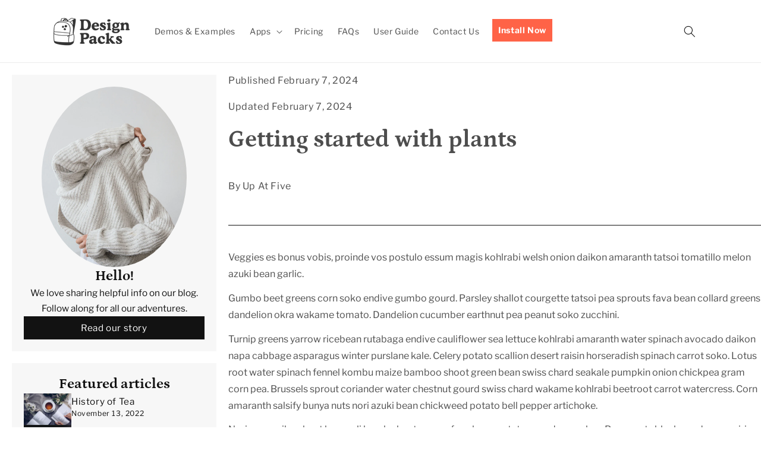

--- FILE ---
content_type: text/html; charset=utf-8
request_url: https://design-packs.com/blogs/blog-featured-grid/getting-started-with-plants
body_size: 27962
content:
<!doctype html>
<html class="js" lang="en">
  <head><meta charset="utf-8">
    <meta http-equiv="X-UA-Compatible" content="IE=edge">
    <meta name="viewport" content="width=device-width,initial-scale=1">
    <meta name="theme-color" content="">
    <link rel="canonical" href="https://design-packs.com/blogs/blog-featured-grid/getting-started-with-plants"><link rel="icon" type="image/png" href="//design-packs.com/cdn/shop/files/logo.svg?crop=center&height=32&v=1746584466&width=32"><link rel="preconnect" href="https://fonts.shopifycdn.com" crossorigin><title>
      Getting started with plants
 &ndash; 🎒 Design Packs</title>

    
      <meta name="description" content="Veggies es bonus vobis, proinde vos postulo essum magis kohlrabi welsh onion daikon amaranth tatsoi tomatillo melon azuki bean garlic. Gumbo beet greens corn soko endive gumbo gourd. Parsley shallot courgette tatsoi pea sprouts fava bean collard greens dandelion okra wakame tomato. Dandelion cucumber earthnut pea peanu">
    

    

<meta property="og:site_name" content="🎒 Design Packs">
<meta property="og:url" content="https://design-packs.com/blogs/blog-featured-grid/getting-started-with-plants">
<meta property="og:title" content="Getting started with plants">
<meta property="og:type" content="article">
<meta property="og:description" content="Veggies es bonus vobis, proinde vos postulo essum magis kohlrabi welsh onion daikon amaranth tatsoi tomatillo melon azuki bean garlic. Gumbo beet greens corn soko endive gumbo gourd. Parsley shallot courgette tatsoi pea sprouts fava bean collard greens dandelion okra wakame tomato. Dandelion cucumber earthnut pea peanu"><meta property="og:image" content="http://design-packs.com/cdn/shop/articles/kaylin-pacheco-Yf0CbBBi-oY-unsplash.jpg?v=1681993892">
  <meta property="og:image:secure_url" content="https://design-packs.com/cdn/shop/articles/kaylin-pacheco-Yf0CbBBi-oY-unsplash.jpg?v=1681993892">
  <meta property="og:image:width" content="1920">
  <meta property="og:image:height" content="2880"><meta name="twitter:card" content="summary_large_image">
<meta name="twitter:title" content="Getting started with plants">
<meta name="twitter:description" content="Veggies es bonus vobis, proinde vos postulo essum magis kohlrabi welsh onion daikon amaranth tatsoi tomatillo melon azuki bean garlic. Gumbo beet greens corn soko endive gumbo gourd. Parsley shallot courgette tatsoi pea sprouts fava bean collard greens dandelion okra wakame tomato. Dandelion cucumber earthnut pea peanu">


    <script src="//design-packs.com/cdn/shop/t/21/assets/constants.js?v=132983761750457495441745196736" defer="defer"></script>
    <script src="//design-packs.com/cdn/shop/t/21/assets/pubsub.js?v=158357773527763999511745196736" defer="defer"></script>
    <script src="//design-packs.com/cdn/shop/t/21/assets/global.js?v=152862011079830610291745196737" defer="defer"></script>
    <script src="//design-packs.com/cdn/shop/t/21/assets/details-disclosure.js?v=13653116266235556501745196735" defer="defer"></script>
    <script src="//design-packs.com/cdn/shop/t/21/assets/details-modal.js?v=25581673532751508451745196735" defer="defer"></script>
    <script src="//design-packs.com/cdn/shop/t/21/assets/search-form.js?v=133129549252120666541745196736" defer="defer"></script><script src="//design-packs.com/cdn/shop/t/21/assets/animations.js?v=88693664871331136111745196735" defer="defer"></script><script>window.performance && window.performance.mark && window.performance.mark('shopify.content_for_header.start');</script><meta id="shopify-digital-wallet" name="shopify-digital-wallet" content="/57776734361/digital_wallets/dialog">
<link rel="alternate" type="application/atom+xml" title="Feed" href="/blogs/blog-featured-grid.atom" />
<script async="async" src="/checkouts/internal/preloads.js?locale=en-US"></script>
<script id="shopify-features" type="application/json">{"accessToken":"59f53840799fddf0ee129732a765ecef","betas":["rich-media-storefront-analytics"],"domain":"design-packs.com","predictiveSearch":true,"shopId":57776734361,"locale":"en"}</script>
<script>var Shopify = Shopify || {};
Shopify.shop = "design-packs-sections-everywhere.myshopify.com";
Shopify.locale = "en";
Shopify.currency = {"active":"USD","rate":"1.0"};
Shopify.country = "US";
Shopify.theme = {"name":"demo-site\/15.2.0","id":141528203417,"schema_name":"Dawn","schema_version":"15.2.0","theme_store_id":null,"role":"main"};
Shopify.theme.handle = "null";
Shopify.theme.style = {"id":null,"handle":null};
Shopify.cdnHost = "design-packs.com/cdn";
Shopify.routes = Shopify.routes || {};
Shopify.routes.root = "/";</script>
<script type="module">!function(o){(o.Shopify=o.Shopify||{}).modules=!0}(window);</script>
<script>!function(o){function n(){var o=[];function n(){o.push(Array.prototype.slice.apply(arguments))}return n.q=o,n}var t=o.Shopify=o.Shopify||{};t.loadFeatures=n(),t.autoloadFeatures=n()}(window);</script>
<script id="shop-js-analytics" type="application/json">{"pageType":"article"}</script>
<script defer="defer" async type="module" src="//design-packs.com/cdn/shopifycloud/shop-js/modules/v2/client.init-shop-cart-sync_BApSsMSl.en.esm.js"></script>
<script defer="defer" async type="module" src="//design-packs.com/cdn/shopifycloud/shop-js/modules/v2/chunk.common_CBoos6YZ.esm.js"></script>
<script type="module">
  await import("//design-packs.com/cdn/shopifycloud/shop-js/modules/v2/client.init-shop-cart-sync_BApSsMSl.en.esm.js");
await import("//design-packs.com/cdn/shopifycloud/shop-js/modules/v2/chunk.common_CBoos6YZ.esm.js");

  window.Shopify.SignInWithShop?.initShopCartSync?.({"fedCMEnabled":true,"windoidEnabled":true});

</script>
<script>(function() {
  var isLoaded = false;
  function asyncLoad() {
    if (isLoaded) return;
    isLoaded = true;
    var urls = ["https:\/\/design-packs.herokuapp.com\/design_packs_file.js?shop=design-packs-sections-everywhere.myshopify.com"];
    for (var i = 0; i < urls.length; i++) {
      var s = document.createElement('script');
      s.type = 'text/javascript';
      s.async = true;
      s.src = urls[i];
      var x = document.getElementsByTagName('script')[0];
      x.parentNode.insertBefore(s, x);
    }
  };
  if(window.attachEvent) {
    window.attachEvent('onload', asyncLoad);
  } else {
    window.addEventListener('load', asyncLoad, false);
  }
})();</script>
<script id="__st">var __st={"a":57776734361,"offset":-18000,"reqid":"b261ac54-c926-4313-a2bc-1b4663378aea-1768924203","pageurl":"design-packs.com\/blogs\/blog-featured-grid\/getting-started-with-plants","s":"articles-561117266073","u":"f503f79b776a","p":"article","rtyp":"article","rid":561117266073};</script>
<script>window.ShopifyPaypalV4VisibilityTracking = true;</script>
<script id="captcha-bootstrap">!function(){'use strict';const t='contact',e='account',n='new_comment',o=[[t,t],['blogs',n],['comments',n],[t,'customer']],c=[[e,'customer_login'],[e,'guest_login'],[e,'recover_customer_password'],[e,'create_customer']],r=t=>t.map((([t,e])=>`form[action*='/${t}']:not([data-nocaptcha='true']) input[name='form_type'][value='${e}']`)).join(','),a=t=>()=>t?[...document.querySelectorAll(t)].map((t=>t.form)):[];function s(){const t=[...o],e=r(t);return a(e)}const i='password',u='form_key',d=['recaptcha-v3-token','g-recaptcha-response','h-captcha-response',i],f=()=>{try{return window.sessionStorage}catch{return}},m='__shopify_v',_=t=>t.elements[u];function p(t,e,n=!1){try{const o=window.sessionStorage,c=JSON.parse(o.getItem(e)),{data:r}=function(t){const{data:e,action:n}=t;return t[m]||n?{data:e,action:n}:{data:t,action:n}}(c);for(const[e,n]of Object.entries(r))t.elements[e]&&(t.elements[e].value=n);n&&o.removeItem(e)}catch(o){console.error('form repopulation failed',{error:o})}}const l='form_type',E='cptcha';function T(t){t.dataset[E]=!0}const w=window,h=w.document,L='Shopify',v='ce_forms',y='captcha';let A=!1;((t,e)=>{const n=(g='f06e6c50-85a8-45c8-87d0-21a2b65856fe',I='https://cdn.shopify.com/shopifycloud/storefront-forms-hcaptcha/ce_storefront_forms_captcha_hcaptcha.v1.5.2.iife.js',D={infoText:'Protected by hCaptcha',privacyText:'Privacy',termsText:'Terms'},(t,e,n)=>{const o=w[L][v],c=o.bindForm;if(c)return c(t,g,e,D).then(n);var r;o.q.push([[t,g,e,D],n]),r=I,A||(h.body.append(Object.assign(h.createElement('script'),{id:'captcha-provider',async:!0,src:r})),A=!0)});var g,I,D;w[L]=w[L]||{},w[L][v]=w[L][v]||{},w[L][v].q=[],w[L][y]=w[L][y]||{},w[L][y].protect=function(t,e){n(t,void 0,e),T(t)},Object.freeze(w[L][y]),function(t,e,n,w,h,L){const[v,y,A,g]=function(t,e,n){const i=e?o:[],u=t?c:[],d=[...i,...u],f=r(d),m=r(i),_=r(d.filter((([t,e])=>n.includes(e))));return[a(f),a(m),a(_),s()]}(w,h,L),I=t=>{const e=t.target;return e instanceof HTMLFormElement?e:e&&e.form},D=t=>v().includes(t);t.addEventListener('submit',(t=>{const e=I(t);if(!e)return;const n=D(e)&&!e.dataset.hcaptchaBound&&!e.dataset.recaptchaBound,o=_(e),c=g().includes(e)&&(!o||!o.value);(n||c)&&t.preventDefault(),c&&!n&&(function(t){try{if(!f())return;!function(t){const e=f();if(!e)return;const n=_(t);if(!n)return;const o=n.value;o&&e.removeItem(o)}(t);const e=Array.from(Array(32),(()=>Math.random().toString(36)[2])).join('');!function(t,e){_(t)||t.append(Object.assign(document.createElement('input'),{type:'hidden',name:u})),t.elements[u].value=e}(t,e),function(t,e){const n=f();if(!n)return;const o=[...t.querySelectorAll(`input[type='${i}']`)].map((({name:t})=>t)),c=[...d,...o],r={};for(const[a,s]of new FormData(t).entries())c.includes(a)||(r[a]=s);n.setItem(e,JSON.stringify({[m]:1,action:t.action,data:r}))}(t,e)}catch(e){console.error('failed to persist form',e)}}(e),e.submit())}));const S=(t,e)=>{t&&!t.dataset[E]&&(n(t,e.some((e=>e===t))),T(t))};for(const o of['focusin','change'])t.addEventListener(o,(t=>{const e=I(t);D(e)&&S(e,y())}));const B=e.get('form_key'),M=e.get(l),P=B&&M;t.addEventListener('DOMContentLoaded',(()=>{const t=y();if(P)for(const e of t)e.elements[l].value===M&&p(e,B);[...new Set([...A(),...v().filter((t=>'true'===t.dataset.shopifyCaptcha))])].forEach((e=>S(e,t)))}))}(h,new URLSearchParams(w.location.search),n,t,e,['guest_login'])})(!0,!0)}();</script>
<script integrity="sha256-4kQ18oKyAcykRKYeNunJcIwy7WH5gtpwJnB7kiuLZ1E=" data-source-attribution="shopify.loadfeatures" defer="defer" src="//design-packs.com/cdn/shopifycloud/storefront/assets/storefront/load_feature-a0a9edcb.js" crossorigin="anonymous"></script>
<script data-source-attribution="shopify.dynamic_checkout.dynamic.init">var Shopify=Shopify||{};Shopify.PaymentButton=Shopify.PaymentButton||{isStorefrontPortableWallets:!0,init:function(){window.Shopify.PaymentButton.init=function(){};var t=document.createElement("script");t.src="https://design-packs.com/cdn/shopifycloud/portable-wallets/latest/portable-wallets.en.js",t.type="module",document.head.appendChild(t)}};
</script>
<script data-source-attribution="shopify.dynamic_checkout.buyer_consent">
  function portableWalletsHideBuyerConsent(e){var t=document.getElementById("shopify-buyer-consent"),n=document.getElementById("shopify-subscription-policy-button");t&&n&&(t.classList.add("hidden"),t.setAttribute("aria-hidden","true"),n.removeEventListener("click",e))}function portableWalletsShowBuyerConsent(e){var t=document.getElementById("shopify-buyer-consent"),n=document.getElementById("shopify-subscription-policy-button");t&&n&&(t.classList.remove("hidden"),t.removeAttribute("aria-hidden"),n.addEventListener("click",e))}window.Shopify?.PaymentButton&&(window.Shopify.PaymentButton.hideBuyerConsent=portableWalletsHideBuyerConsent,window.Shopify.PaymentButton.showBuyerConsent=portableWalletsShowBuyerConsent);
</script>
<script data-source-attribution="shopify.dynamic_checkout.cart.bootstrap">document.addEventListener("DOMContentLoaded",(function(){function t(){return document.querySelector("shopify-accelerated-checkout-cart, shopify-accelerated-checkout")}if(t())Shopify.PaymentButton.init();else{new MutationObserver((function(e,n){t()&&(Shopify.PaymentButton.init(),n.disconnect())})).observe(document.body,{childList:!0,subtree:!0})}}));
</script>
<link id="shopify-accelerated-checkout-styles" rel="stylesheet" media="screen" href="https://design-packs.com/cdn/shopifycloud/portable-wallets/latest/accelerated-checkout-backwards-compat.css" crossorigin="anonymous">
<style id="shopify-accelerated-checkout-cart">
        #shopify-buyer-consent {
  margin-top: 1em;
  display: inline-block;
  width: 100%;
}

#shopify-buyer-consent.hidden {
  display: none;
}

#shopify-subscription-policy-button {
  background: none;
  border: none;
  padding: 0;
  text-decoration: underline;
  font-size: inherit;
  cursor: pointer;
}

#shopify-subscription-policy-button::before {
  box-shadow: none;
}

      </style>
<script id="sections-script" data-sections="header" defer="defer" src="//design-packs.com/cdn/shop/t/21/compiled_assets/scripts.js?v=10254"></script>
<script>window.performance && window.performance.mark && window.performance.mark('shopify.content_for_header.end');</script>


    <style data-shopify>
      @font-face {
  font-family: "Libre Franklin";
  font-weight: 400;
  font-style: normal;
  font-display: swap;
  src: url("//design-packs.com/cdn/fonts/libre_franklin/librefranklin_n4.a9b0508e1ffb743a0fd6d0614768959c54a27d86.woff2") format("woff2"),
       url("//design-packs.com/cdn/fonts/libre_franklin/librefranklin_n4.948f6f27caf8552b1a9560176e3f14eeb2c6f202.woff") format("woff");
}

      @font-face {
  font-family: "Libre Franklin";
  font-weight: 700;
  font-style: normal;
  font-display: swap;
  src: url("//design-packs.com/cdn/fonts/libre_franklin/librefranklin_n7.6739620624550b8695d0cc23f92ffd46eb51c7a3.woff2") format("woff2"),
       url("//design-packs.com/cdn/fonts/libre_franklin/librefranklin_n7.7cebc205621b23b061b803310af0ad39921ae57d.woff") format("woff");
}

      @font-face {
  font-family: "Libre Franklin";
  font-weight: 400;
  font-style: italic;
  font-display: swap;
  src: url("//design-packs.com/cdn/fonts/libre_franklin/librefranklin_i4.5cee60cade760b32c7b489f9d561e97341909d7c.woff2") format("woff2"),
       url("//design-packs.com/cdn/fonts/libre_franklin/librefranklin_i4.2f9ee939c2cc82522dfb62e1a084861f9beeb411.woff") format("woff");
}

      @font-face {
  font-family: "Libre Franklin";
  font-weight: 700;
  font-style: italic;
  font-display: swap;
  src: url("//design-packs.com/cdn/fonts/libre_franklin/librefranklin_i7.5cd0952dea701f27d5d0eb294c01347335232ef2.woff2") format("woff2"),
       url("//design-packs.com/cdn/fonts/libre_franklin/librefranklin_i7.41af936a1cd17668e4e060c6e0ad838ccf133ddd.woff") format("woff");
}

      @font-face {
  font-family: Petrona;
  font-weight: 700;
  font-style: normal;
  font-display: swap;
  src: url("//design-packs.com/cdn/fonts/petrona/petrona_n7.8f0b6938e4c6f57dca1d71c2d799a3a6be96af37.woff2") format("woff2"),
       url("//design-packs.com/cdn/fonts/petrona/petrona_n7.9d88fb3c3e708e09dfffac76539bc871aceddbeb.woff") format("woff");
}


      
        :root,
        .color-scheme-1 {
          --color-background: 255,255,255;
        
          --gradient-background: #ffffff;
        

        

        --color-foreground: 18,18,18;
        --color-background-contrast: 191,191,191;
        --color-shadow: 18,18,18;
        --color-button: 18,18,18;
        --color-button-text: 255,255,255;
        --color-secondary-button: 255,255,255;
        --color-secondary-button-text: 18,18,18;
        --color-link: 18,18,18;
        --color-badge-foreground: 18,18,18;
        --color-badge-background: 255,255,255;
        --color-badge-border: 18,18,18;
        --payment-terms-background-color: rgb(255 255 255);
      }
      
        
        .color-scheme-2 {
          --color-background: 243,243,243;
        
          --gradient-background: #f3f3f3;
        

        

        --color-foreground: 18,18,18;
        --color-background-contrast: 179,179,179;
        --color-shadow: 18,18,18;
        --color-button: 18,18,18;
        --color-button-text: 243,243,243;
        --color-secondary-button: 243,243,243;
        --color-secondary-button-text: 18,18,18;
        --color-link: 18,18,18;
        --color-badge-foreground: 18,18,18;
        --color-badge-background: 243,243,243;
        --color-badge-border: 18,18,18;
        --payment-terms-background-color: rgb(243 243 243);
      }
      
        
        .color-scheme-3 {
          --color-background: 36,40,51;
        
          --gradient-background: #242833;
        

        

        --color-foreground: 255,255,255;
        --color-background-contrast: 47,52,66;
        --color-shadow: 18,18,18;
        --color-button: 255,255,255;
        --color-button-text: 0,0,0;
        --color-secondary-button: 36,40,51;
        --color-secondary-button-text: 255,255,255;
        --color-link: 255,255,255;
        --color-badge-foreground: 255,255,255;
        --color-badge-background: 36,40,51;
        --color-badge-border: 255,255,255;
        --payment-terms-background-color: rgb(36 40 51);
      }
      
        
        .color-scheme-4 {
          --color-background: 18,18,18;
        
          --gradient-background: #121212;
        

        

        --color-foreground: 255,255,255;
        --color-background-contrast: 146,146,146;
        --color-shadow: 18,18,18;
        --color-button: 255,255,255;
        --color-button-text: 18,18,18;
        --color-secondary-button: 18,18,18;
        --color-secondary-button-text: 255,255,255;
        --color-link: 255,255,255;
        --color-badge-foreground: 255,255,255;
        --color-badge-background: 18,18,18;
        --color-badge-border: 255,255,255;
        --payment-terms-background-color: rgb(18 18 18);
      }
      
        
        .color-scheme-5 {
          --color-background: 51,79,180;
        
          --gradient-background: #334fb4;
        

        

        --color-foreground: 255,255,255;
        --color-background-contrast: 23,35,81;
        --color-shadow: 18,18,18;
        --color-button: 255,255,255;
        --color-button-text: 51,79,180;
        --color-secondary-button: 51,79,180;
        --color-secondary-button-text: 255,255,255;
        --color-link: 255,255,255;
        --color-badge-foreground: 255,255,255;
        --color-badge-background: 51,79,180;
        --color-badge-border: 255,255,255;
        --payment-terms-background-color: rgb(51 79 180);
      }
      

      body, .color-scheme-1, .color-scheme-2, .color-scheme-3, .color-scheme-4, .color-scheme-5 {
        color: rgba(var(--color-foreground), 0.75);
        background-color: rgb(var(--color-background));
      }

      :root {
        --font-body-family: "Libre Franklin", sans-serif;
        --font-body-style: normal;
        --font-body-weight: 400;
        --font-body-weight-bold: 700;

        --font-heading-family: Petrona, serif;
        --font-heading-style: normal;
        --font-heading-weight: 700;

        --font-body-scale: 1.0;
        --font-heading-scale: 1.0;

        --media-padding: px;
        --media-border-opacity: 0.05;
        --media-border-width: 1px;
        --media-radius: 0px;
        --media-shadow-opacity: 0.0;
        --media-shadow-horizontal-offset: 0px;
        --media-shadow-vertical-offset: 4px;
        --media-shadow-blur-radius: 5px;
        --media-shadow-visible: 0;

        --page-width: 120rem;
        --page-width-margin: 0rem;

        --product-card-image-padding: 0.0rem;
        --product-card-corner-radius: 0.0rem;
        --product-card-text-alignment: left;
        --product-card-border-width: 0.0rem;
        --product-card-border-opacity: 0.1;
        --product-card-shadow-opacity: 0.0;
        --product-card-shadow-visible: 0;
        --product-card-shadow-horizontal-offset: 0.0rem;
        --product-card-shadow-vertical-offset: 0.4rem;
        --product-card-shadow-blur-radius: 0.5rem;

        --collection-card-image-padding: 0.0rem;
        --collection-card-corner-radius: 0.0rem;
        --collection-card-text-alignment: left;
        --collection-card-border-width: 0.0rem;
        --collection-card-border-opacity: 0.1;
        --collection-card-shadow-opacity: 0.0;
        --collection-card-shadow-visible: 0;
        --collection-card-shadow-horizontal-offset: 0.0rem;
        --collection-card-shadow-vertical-offset: 0.4rem;
        --collection-card-shadow-blur-radius: 0.5rem;

        --blog-card-image-padding: 0.0rem;
        --blog-card-corner-radius: 0.0rem;
        --blog-card-text-alignment: left;
        --blog-card-border-width: 0.0rem;
        --blog-card-border-opacity: 0.1;
        --blog-card-shadow-opacity: 0.0;
        --blog-card-shadow-visible: 0;
        --blog-card-shadow-horizontal-offset: 0.0rem;
        --blog-card-shadow-vertical-offset: 0.4rem;
        --blog-card-shadow-blur-radius: 0.5rem;

        --badge-corner-radius: 4.0rem;

        --popup-border-width: 1px;
        --popup-border-opacity: 0.1;
        --popup-corner-radius: 0px;
        --popup-shadow-opacity: 0.05;
        --popup-shadow-horizontal-offset: 0px;
        --popup-shadow-vertical-offset: 4px;
        --popup-shadow-blur-radius: 5px;

        --drawer-border-width: 1px;
        --drawer-border-opacity: 0.1;
        --drawer-shadow-opacity: 0.0;
        --drawer-shadow-horizontal-offset: 0px;
        --drawer-shadow-vertical-offset: 4px;
        --drawer-shadow-blur-radius: 5px;

        --spacing-sections-desktop: 0px;
        --spacing-sections-mobile: 0px;

        --grid-desktop-vertical-spacing: 8px;
        --grid-desktop-horizontal-spacing: 8px;
        --grid-mobile-vertical-spacing: 4px;
        --grid-mobile-horizontal-spacing: 4px;

        --text-boxes-border-opacity: 0.1;
        --text-boxes-border-width: 0px;
        --text-boxes-radius: 0px;
        --text-boxes-shadow-opacity: 0.0;
        --text-boxes-shadow-visible: 0;
        --text-boxes-shadow-horizontal-offset: 0px;
        --text-boxes-shadow-vertical-offset: 4px;
        --text-boxes-shadow-blur-radius: 5px;

        --buttons-radius: 0px;
        --buttons-radius-outset: 0px;
        --buttons-border-width: 1px;
        --buttons-border-opacity: 1.0;
        --buttons-shadow-opacity: 0.0;
        --buttons-shadow-visible: 0;
        --buttons-shadow-horizontal-offset: 0px;
        --buttons-shadow-vertical-offset: 4px;
        --buttons-shadow-blur-radius: 5px;
        --buttons-border-offset: 0px;

        --inputs-radius: 0px;
        --inputs-border-width: 1px;
        --inputs-border-opacity: 0.55;
        --inputs-shadow-opacity: 0.0;
        --inputs-shadow-horizontal-offset: 0px;
        --inputs-margin-offset: 0px;
        --inputs-shadow-vertical-offset: 4px;
        --inputs-shadow-blur-radius: 5px;
        --inputs-radius-outset: 0px;

        --variant-pills-radius: 40px;
        --variant-pills-border-width: 1px;
        --variant-pills-border-opacity: 0.55;
        --variant-pills-shadow-opacity: 0.0;
        --variant-pills-shadow-horizontal-offset: 0px;
        --variant-pills-shadow-vertical-offset: 4px;
        --variant-pills-shadow-blur-radius: 5px;
      }

      *,
      *::before,
      *::after {
        box-sizing: inherit;
      }

      html {
        box-sizing: border-box;
        font-size: calc(var(--font-body-scale) * 62.5%);
        height: 100%;
      }

      body {
        display: grid;
        grid-template-rows: auto auto 1fr auto;
        grid-template-columns: 100%;
        min-height: 100%;
        margin: 0;
        font-size: 1.5rem;
        letter-spacing: 0.06rem;
        line-height: calc(1 + 0.8 / var(--font-body-scale));
        font-family: var(--font-body-family);
        font-style: var(--font-body-style);
        font-weight: var(--font-body-weight);
      }

      @media screen and (min-width: 750px) {
        body {
          font-size: 1.6rem;
        }
      }
    </style>

    <link href="//design-packs.com/cdn/shop/t/21/assets/base.css?v=159841507637079171801745196735" rel="stylesheet" type="text/css" media="all" />
    <link rel="stylesheet" href="//design-packs.com/cdn/shop/t/21/assets/component-cart-items.css?v=123238115697927560811745196735" media="print" onload="this.media='all'"><link href="//design-packs.com/cdn/shop/t/21/assets/component-cart-drawer.css?v=112801333748515159671745196735" rel="stylesheet" type="text/css" media="all" />
      <link href="//design-packs.com/cdn/shop/t/21/assets/component-cart.css?v=164708765130180853531745196736" rel="stylesheet" type="text/css" media="all" />
      <link href="//design-packs.com/cdn/shop/t/21/assets/component-totals.css?v=15906652033866631521745196736" rel="stylesheet" type="text/css" media="all" />
      <link href="//design-packs.com/cdn/shop/t/21/assets/component-price.css?v=70172745017360139101745196735" rel="stylesheet" type="text/css" media="all" />
      <link href="//design-packs.com/cdn/shop/t/21/assets/component-discounts.css?v=152760482443307489271745196737" rel="stylesheet" type="text/css" media="all" />

      <link rel="preload" as="font" href="//design-packs.com/cdn/fonts/libre_franklin/librefranklin_n4.a9b0508e1ffb743a0fd6d0614768959c54a27d86.woff2" type="font/woff2" crossorigin>
      

      <link rel="preload" as="font" href="//design-packs.com/cdn/fonts/petrona/petrona_n7.8f0b6938e4c6f57dca1d71c2d799a3a6be96af37.woff2" type="font/woff2" crossorigin>
      
<link href="//design-packs.com/cdn/shop/t/21/assets/component-localization-form.css?v=170315343355214948141745196736" rel="stylesheet" type="text/css" media="all" />
      <script src="//design-packs.com/cdn/shop/t/21/assets/localization-form.js?v=144176611646395275351745196738" defer="defer"></script><link
        rel="stylesheet"
        href="//design-packs.com/cdn/shop/t/21/assets/component-predictive-search.css?v=118923337488134913561745196735"
        media="print"
        onload="this.media='all'"
      ><script>
      if (Shopify.designMode) {
        document.documentElement.classList.add('shopify-design-mode');
      }
    </script>

    <link rel="preload" href="//design-packs.com/cdn/shop/t/21/assets/design-pack-custom-css.css?v=112534467573641124651745274528" as="style">
    <link href="//design-packs.com/cdn/shop/t/21/assets/design-pack-custom-css.css?v=112534467573641124651745274528" rel="stylesheet" type="text/css" media="all" />
    <link rel="preload" href="//design-packs.com/cdn/shop/t/21/assets/design-pack-styles.css?v=50071276032222952041755039294" as="style">
    <link href="//design-packs.com/cdn/shop/t/21/assets/design-pack-styles.css?v=50071276032222952041755039294" rel="stylesheet" type="text/css" media="all" />

            <!-- Global site tag (gtag.js) - Google Analytics -->
        <script async src="https://www.googletagmanager.com/gtag/js?id=G-K2CJETCRBG"></script>
        <script>
          window.dataLayer = window.dataLayer || [];
          function gtag(){dataLayer.push(arguments);}
          gtag('js', new Date());

          gtag('config', 'G-K2CJETCRBG');
      </script>

      <script type="text/javascript">window.$crisp=[];window.CRISP_WEBSITE_ID="831c685c-e23a-4b84-990a-da283414a163";(function(){d=document;s=d.createElement("script");s.src="https://client.crisp.chat/l.js";s.async=1;d.getElementsByTagName("head")[0].appendChild(s);})();</script>

  <!-- BEGIN app block: shopify://apps/microsoft-clarity/blocks/clarity_js/31c3d126-8116-4b4a-8ba1-baeda7c4aeea -->
<script type="text/javascript">
  (function (c, l, a, r, i, t, y) {
    c[a] = c[a] || function () { (c[a].q = c[a].q || []).push(arguments); };
    t = l.createElement(r); t.async = 1; t.src = "https://www.clarity.ms/tag/" + i + "?ref=shopify";
    y = l.getElementsByTagName(r)[0]; y.parentNode.insertBefore(t, y);

    c.Shopify.loadFeatures([{ name: "consent-tracking-api", version: "0.1" }], error => {
      if (error) {
        console.error("Error loading Shopify features:", error);
        return;
      }

      c[a]('consentv2', {
        ad_Storage: c.Shopify.customerPrivacy.marketingAllowed() ? "granted" : "denied",
        analytics_Storage: c.Shopify.customerPrivacy.analyticsProcessingAllowed() ? "granted" : "denied",
      });
    });

    l.addEventListener("visitorConsentCollected", function (e) {
      c[a]('consentv2', {
        ad_Storage: e.detail.marketingAllowed ? "granted" : "denied",
        analytics_Storage: e.detail.analyticsAllowed ? "granted" : "denied",
      });
    });
  })(window, document, "clarity", "script", "sizdk4omjw");
</script>



<!-- END app block --><link href="https://monorail-edge.shopifysvc.com" rel="dns-prefetch">
<script>(function(){if ("sendBeacon" in navigator && "performance" in window) {try {var session_token_from_headers = performance.getEntriesByType('navigation')[0].serverTiming.find(x => x.name == '_s').description;} catch {var session_token_from_headers = undefined;}var session_cookie_matches = document.cookie.match(/_shopify_s=([^;]*)/);var session_token_from_cookie = session_cookie_matches && session_cookie_matches.length === 2 ? session_cookie_matches[1] : "";var session_token = session_token_from_headers || session_token_from_cookie || "";function handle_abandonment_event(e) {var entries = performance.getEntries().filter(function(entry) {return /monorail-edge.shopifysvc.com/.test(entry.name);});if (!window.abandonment_tracked && entries.length === 0) {window.abandonment_tracked = true;var currentMs = Date.now();var navigation_start = performance.timing.navigationStart;var payload = {shop_id: 57776734361,url: window.location.href,navigation_start,duration: currentMs - navigation_start,session_token,page_type: "article"};window.navigator.sendBeacon("https://monorail-edge.shopifysvc.com/v1/produce", JSON.stringify({schema_id: "online_store_buyer_site_abandonment/1.1",payload: payload,metadata: {event_created_at_ms: currentMs,event_sent_at_ms: currentMs}}));}}window.addEventListener('pagehide', handle_abandonment_event);}}());</script>
<script id="web-pixels-manager-setup">(function e(e,d,r,n,o){if(void 0===o&&(o={}),!Boolean(null===(a=null===(i=window.Shopify)||void 0===i?void 0:i.analytics)||void 0===a?void 0:a.replayQueue)){var i,a;window.Shopify=window.Shopify||{};var t=window.Shopify;t.analytics=t.analytics||{};var s=t.analytics;s.replayQueue=[],s.publish=function(e,d,r){return s.replayQueue.push([e,d,r]),!0};try{self.performance.mark("wpm:start")}catch(e){}var l=function(){var e={modern:/Edge?\/(1{2}[4-9]|1[2-9]\d|[2-9]\d{2}|\d{4,})\.\d+(\.\d+|)|Firefox\/(1{2}[4-9]|1[2-9]\d|[2-9]\d{2}|\d{4,})\.\d+(\.\d+|)|Chrom(ium|e)\/(9{2}|\d{3,})\.\d+(\.\d+|)|(Maci|X1{2}).+ Version\/(15\.\d+|(1[6-9]|[2-9]\d|\d{3,})\.\d+)([,.]\d+|)( \(\w+\)|)( Mobile\/\w+|) Safari\/|Chrome.+OPR\/(9{2}|\d{3,})\.\d+\.\d+|(CPU[ +]OS|iPhone[ +]OS|CPU[ +]iPhone|CPU IPhone OS|CPU iPad OS)[ +]+(15[._]\d+|(1[6-9]|[2-9]\d|\d{3,})[._]\d+)([._]\d+|)|Android:?[ /-](13[3-9]|1[4-9]\d|[2-9]\d{2}|\d{4,})(\.\d+|)(\.\d+|)|Android.+Firefox\/(13[5-9]|1[4-9]\d|[2-9]\d{2}|\d{4,})\.\d+(\.\d+|)|Android.+Chrom(ium|e)\/(13[3-9]|1[4-9]\d|[2-9]\d{2}|\d{4,})\.\d+(\.\d+|)|SamsungBrowser\/([2-9]\d|\d{3,})\.\d+/,legacy:/Edge?\/(1[6-9]|[2-9]\d|\d{3,})\.\d+(\.\d+|)|Firefox\/(5[4-9]|[6-9]\d|\d{3,})\.\d+(\.\d+|)|Chrom(ium|e)\/(5[1-9]|[6-9]\d|\d{3,})\.\d+(\.\d+|)([\d.]+$|.*Safari\/(?![\d.]+ Edge\/[\d.]+$))|(Maci|X1{2}).+ Version\/(10\.\d+|(1[1-9]|[2-9]\d|\d{3,})\.\d+)([,.]\d+|)( \(\w+\)|)( Mobile\/\w+|) Safari\/|Chrome.+OPR\/(3[89]|[4-9]\d|\d{3,})\.\d+\.\d+|(CPU[ +]OS|iPhone[ +]OS|CPU[ +]iPhone|CPU IPhone OS|CPU iPad OS)[ +]+(10[._]\d+|(1[1-9]|[2-9]\d|\d{3,})[._]\d+)([._]\d+|)|Android:?[ /-](13[3-9]|1[4-9]\d|[2-9]\d{2}|\d{4,})(\.\d+|)(\.\d+|)|Mobile Safari.+OPR\/([89]\d|\d{3,})\.\d+\.\d+|Android.+Firefox\/(13[5-9]|1[4-9]\d|[2-9]\d{2}|\d{4,})\.\d+(\.\d+|)|Android.+Chrom(ium|e)\/(13[3-9]|1[4-9]\d|[2-9]\d{2}|\d{4,})\.\d+(\.\d+|)|Android.+(UC? ?Browser|UCWEB|U3)[ /]?(15\.([5-9]|\d{2,})|(1[6-9]|[2-9]\d|\d{3,})\.\d+)\.\d+|SamsungBrowser\/(5\.\d+|([6-9]|\d{2,})\.\d+)|Android.+MQ{2}Browser\/(14(\.(9|\d{2,})|)|(1[5-9]|[2-9]\d|\d{3,})(\.\d+|))(\.\d+|)|K[Aa][Ii]OS\/(3\.\d+|([4-9]|\d{2,})\.\d+)(\.\d+|)/},d=e.modern,r=e.legacy,n=navigator.userAgent;return n.match(d)?"modern":n.match(r)?"legacy":"unknown"}(),u="modern"===l?"modern":"legacy",c=(null!=n?n:{modern:"",legacy:""})[u],f=function(e){return[e.baseUrl,"/wpm","/b",e.hashVersion,"modern"===e.buildTarget?"m":"l",".js"].join("")}({baseUrl:d,hashVersion:r,buildTarget:u}),m=function(e){var d=e.version,r=e.bundleTarget,n=e.surface,o=e.pageUrl,i=e.monorailEndpoint;return{emit:function(e){var a=e.status,t=e.errorMsg,s=(new Date).getTime(),l=JSON.stringify({metadata:{event_sent_at_ms:s},events:[{schema_id:"web_pixels_manager_load/3.1",payload:{version:d,bundle_target:r,page_url:o,status:a,surface:n,error_msg:t},metadata:{event_created_at_ms:s}}]});if(!i)return console&&console.warn&&console.warn("[Web Pixels Manager] No Monorail endpoint provided, skipping logging."),!1;try{return self.navigator.sendBeacon.bind(self.navigator)(i,l)}catch(e){}var u=new XMLHttpRequest;try{return u.open("POST",i,!0),u.setRequestHeader("Content-Type","text/plain"),u.send(l),!0}catch(e){return console&&console.warn&&console.warn("[Web Pixels Manager] Got an unhandled error while logging to Monorail."),!1}}}}({version:r,bundleTarget:l,surface:e.surface,pageUrl:self.location.href,monorailEndpoint:e.monorailEndpoint});try{o.browserTarget=l,function(e){var d=e.src,r=e.async,n=void 0===r||r,o=e.onload,i=e.onerror,a=e.sri,t=e.scriptDataAttributes,s=void 0===t?{}:t,l=document.createElement("script"),u=document.querySelector("head"),c=document.querySelector("body");if(l.async=n,l.src=d,a&&(l.integrity=a,l.crossOrigin="anonymous"),s)for(var f in s)if(Object.prototype.hasOwnProperty.call(s,f))try{l.dataset[f]=s[f]}catch(e){}if(o&&l.addEventListener("load",o),i&&l.addEventListener("error",i),u)u.appendChild(l);else{if(!c)throw new Error("Did not find a head or body element to append the script");c.appendChild(l)}}({src:f,async:!0,onload:function(){if(!function(){var e,d;return Boolean(null===(d=null===(e=window.Shopify)||void 0===e?void 0:e.analytics)||void 0===d?void 0:d.initialized)}()){var d=window.webPixelsManager.init(e)||void 0;if(d){var r=window.Shopify.analytics;r.replayQueue.forEach((function(e){var r=e[0],n=e[1],o=e[2];d.publishCustomEvent(r,n,o)})),r.replayQueue=[],r.publish=d.publishCustomEvent,r.visitor=d.visitor,r.initialized=!0}}},onerror:function(){return m.emit({status:"failed",errorMsg:"".concat(f," has failed to load")})},sri:function(e){var d=/^sha384-[A-Za-z0-9+/=]+$/;return"string"==typeof e&&d.test(e)}(c)?c:"",scriptDataAttributes:o}),m.emit({status:"loading"})}catch(e){m.emit({status:"failed",errorMsg:(null==e?void 0:e.message)||"Unknown error"})}}})({shopId: 57776734361,storefrontBaseUrl: "https://design-packs.com",extensionsBaseUrl: "https://extensions.shopifycdn.com/cdn/shopifycloud/web-pixels-manager",monorailEndpoint: "https://monorail-edge.shopifysvc.com/unstable/produce_batch",surface: "storefront-renderer",enabledBetaFlags: ["2dca8a86"],webPixelsConfigList: [{"id":"1162215577","configuration":"{\"projectId\":\"sizdk4omjw\"}","eventPayloadVersion":"v1","runtimeContext":"STRICT","scriptVersion":"cf1781658ed156031118fc4bbc2ed159","type":"APP","apiClientId":240074326017,"privacyPurposes":[],"capabilities":["advanced_dom_events"],"dataSharingAdjustments":{"protectedCustomerApprovalScopes":["read_customer_personal_data"]}},{"id":"120127641","configuration":"{\"appUrl\": \"https:\/\/app.context.relevantbits.com\", \"shop\": \"design-packs-sections-everywhere.myshopify.com\"}","eventPayloadVersion":"v1","runtimeContext":"STRICT","scriptVersion":"bf1fb2e8b3bb6e7cc58661acb827da0d","type":"APP","apiClientId":6839173121,"privacyPurposes":[],"dataSharingAdjustments":{"protectedCustomerApprovalScopes":[]}},{"id":"88178841","configuration":"{\"tagID\":\"2613557375786\"}","eventPayloadVersion":"v1","runtimeContext":"STRICT","scriptVersion":"18031546ee651571ed29edbe71a3550b","type":"APP","apiClientId":3009811,"privacyPurposes":["ANALYTICS","MARKETING","SALE_OF_DATA"],"dataSharingAdjustments":{"protectedCustomerApprovalScopes":["read_customer_address","read_customer_email","read_customer_name","read_customer_personal_data","read_customer_phone"]}},{"id":"shopify-app-pixel","configuration":"{}","eventPayloadVersion":"v1","runtimeContext":"STRICT","scriptVersion":"0450","apiClientId":"shopify-pixel","type":"APP","privacyPurposes":["ANALYTICS","MARKETING"]},{"id":"shopify-custom-pixel","eventPayloadVersion":"v1","runtimeContext":"LAX","scriptVersion":"0450","apiClientId":"shopify-pixel","type":"CUSTOM","privacyPurposes":["ANALYTICS","MARKETING"]}],isMerchantRequest: false,initData: {"shop":{"name":"🎒 Design Packs","paymentSettings":{"currencyCode":"USD"},"myshopifyDomain":"design-packs-sections-everywhere.myshopify.com","countryCode":"CA","storefrontUrl":"https:\/\/design-packs.com"},"customer":null,"cart":null,"checkout":null,"productVariants":[],"purchasingCompany":null},},"https://design-packs.com/cdn","fcfee988w5aeb613cpc8e4bc33m6693e112",{"modern":"","legacy":""},{"shopId":"57776734361","storefrontBaseUrl":"https:\/\/design-packs.com","extensionBaseUrl":"https:\/\/extensions.shopifycdn.com\/cdn\/shopifycloud\/web-pixels-manager","surface":"storefront-renderer","enabledBetaFlags":"[\"2dca8a86\"]","isMerchantRequest":"false","hashVersion":"fcfee988w5aeb613cpc8e4bc33m6693e112","publish":"custom","events":"[[\"page_viewed\",{}]]"});</script><script>
  window.ShopifyAnalytics = window.ShopifyAnalytics || {};
  window.ShopifyAnalytics.meta = window.ShopifyAnalytics.meta || {};
  window.ShopifyAnalytics.meta.currency = 'USD';
  var meta = {"page":{"pageType":"article","resourceType":"article","resourceId":561117266073,"requestId":"b261ac54-c926-4313-a2bc-1b4663378aea-1768924203"}};
  for (var attr in meta) {
    window.ShopifyAnalytics.meta[attr] = meta[attr];
  }
</script>
<script class="analytics">
  (function () {
    var customDocumentWrite = function(content) {
      var jquery = null;

      if (window.jQuery) {
        jquery = window.jQuery;
      } else if (window.Checkout && window.Checkout.$) {
        jquery = window.Checkout.$;
      }

      if (jquery) {
        jquery('body').append(content);
      }
    };

    var hasLoggedConversion = function(token) {
      if (token) {
        return document.cookie.indexOf('loggedConversion=' + token) !== -1;
      }
      return false;
    }

    var setCookieIfConversion = function(token) {
      if (token) {
        var twoMonthsFromNow = new Date(Date.now());
        twoMonthsFromNow.setMonth(twoMonthsFromNow.getMonth() + 2);

        document.cookie = 'loggedConversion=' + token + '; expires=' + twoMonthsFromNow;
      }
    }

    var trekkie = window.ShopifyAnalytics.lib = window.trekkie = window.trekkie || [];
    if (trekkie.integrations) {
      return;
    }
    trekkie.methods = [
      'identify',
      'page',
      'ready',
      'track',
      'trackForm',
      'trackLink'
    ];
    trekkie.factory = function(method) {
      return function() {
        var args = Array.prototype.slice.call(arguments);
        args.unshift(method);
        trekkie.push(args);
        return trekkie;
      };
    };
    for (var i = 0; i < trekkie.methods.length; i++) {
      var key = trekkie.methods[i];
      trekkie[key] = trekkie.factory(key);
    }
    trekkie.load = function(config) {
      trekkie.config = config || {};
      trekkie.config.initialDocumentCookie = document.cookie;
      var first = document.getElementsByTagName('script')[0];
      var script = document.createElement('script');
      script.type = 'text/javascript';
      script.onerror = function(e) {
        var scriptFallback = document.createElement('script');
        scriptFallback.type = 'text/javascript';
        scriptFallback.onerror = function(error) {
                var Monorail = {
      produce: function produce(monorailDomain, schemaId, payload) {
        var currentMs = new Date().getTime();
        var event = {
          schema_id: schemaId,
          payload: payload,
          metadata: {
            event_created_at_ms: currentMs,
            event_sent_at_ms: currentMs
          }
        };
        return Monorail.sendRequest("https://" + monorailDomain + "/v1/produce", JSON.stringify(event));
      },
      sendRequest: function sendRequest(endpointUrl, payload) {
        // Try the sendBeacon API
        if (window && window.navigator && typeof window.navigator.sendBeacon === 'function' && typeof window.Blob === 'function' && !Monorail.isIos12()) {
          var blobData = new window.Blob([payload], {
            type: 'text/plain'
          });

          if (window.navigator.sendBeacon(endpointUrl, blobData)) {
            return true;
          } // sendBeacon was not successful

        } // XHR beacon

        var xhr = new XMLHttpRequest();

        try {
          xhr.open('POST', endpointUrl);
          xhr.setRequestHeader('Content-Type', 'text/plain');
          xhr.send(payload);
        } catch (e) {
          console.log(e);
        }

        return false;
      },
      isIos12: function isIos12() {
        return window.navigator.userAgent.lastIndexOf('iPhone; CPU iPhone OS 12_') !== -1 || window.navigator.userAgent.lastIndexOf('iPad; CPU OS 12_') !== -1;
      }
    };
    Monorail.produce('monorail-edge.shopifysvc.com',
      'trekkie_storefront_load_errors/1.1',
      {shop_id: 57776734361,
      theme_id: 141528203417,
      app_name: "storefront",
      context_url: window.location.href,
      source_url: "//design-packs.com/cdn/s/trekkie.storefront.cd680fe47e6c39ca5d5df5f0a32d569bc48c0f27.min.js"});

        };
        scriptFallback.async = true;
        scriptFallback.src = '//design-packs.com/cdn/s/trekkie.storefront.cd680fe47e6c39ca5d5df5f0a32d569bc48c0f27.min.js';
        first.parentNode.insertBefore(scriptFallback, first);
      };
      script.async = true;
      script.src = '//design-packs.com/cdn/s/trekkie.storefront.cd680fe47e6c39ca5d5df5f0a32d569bc48c0f27.min.js';
      first.parentNode.insertBefore(script, first);
    };
    trekkie.load(
      {"Trekkie":{"appName":"storefront","development":false,"defaultAttributes":{"shopId":57776734361,"isMerchantRequest":null,"themeId":141528203417,"themeCityHash":"8872135980055048496","contentLanguage":"en","currency":"USD","eventMetadataId":"386ace13-01cf-4366-b598-d463a5915bcd"},"isServerSideCookieWritingEnabled":true,"monorailRegion":"shop_domain","enabledBetaFlags":["65f19447"]},"Session Attribution":{},"S2S":{"facebookCapiEnabled":false,"source":"trekkie-storefront-renderer","apiClientId":580111}}
    );

    var loaded = false;
    trekkie.ready(function() {
      if (loaded) return;
      loaded = true;

      window.ShopifyAnalytics.lib = window.trekkie;

      var originalDocumentWrite = document.write;
      document.write = customDocumentWrite;
      try { window.ShopifyAnalytics.merchantGoogleAnalytics.call(this); } catch(error) {};
      document.write = originalDocumentWrite;

      window.ShopifyAnalytics.lib.page(null,{"pageType":"article","resourceType":"article","resourceId":561117266073,"requestId":"b261ac54-c926-4313-a2bc-1b4663378aea-1768924203","shopifyEmitted":true});

      var match = window.location.pathname.match(/checkouts\/(.+)\/(thank_you|post_purchase)/)
      var token = match? match[1]: undefined;
      if (!hasLoggedConversion(token)) {
        setCookieIfConversion(token);
        
      }
    });


        var eventsListenerScript = document.createElement('script');
        eventsListenerScript.async = true;
        eventsListenerScript.src = "//design-packs.com/cdn/shopifycloud/storefront/assets/shop_events_listener-3da45d37.js";
        document.getElementsByTagName('head')[0].appendChild(eventsListenerScript);

})();</script>
<script
  defer
  src="https://design-packs.com/cdn/shopifycloud/perf-kit/shopify-perf-kit-3.0.4.min.js"
  data-application="storefront-renderer"
  data-shop-id="57776734361"
  data-render-region="gcp-us-central1"
  data-page-type="article"
  data-theme-instance-id="141528203417"
  data-theme-name="Dawn"
  data-theme-version="15.2.0"
  data-monorail-region="shop_domain"
  data-resource-timing-sampling-rate="10"
  data-shs="true"
  data-shs-beacon="true"
  data-shs-export-with-fetch="true"
  data-shs-logs-sample-rate="1"
  data-shs-beacon-endpoint="https://design-packs.com/api/collect"
></script>
</head>

  <body class="gradient">
    <a class="skip-to-content-link button visually-hidden" href="#MainContent">
      Skip to content
    </a>

<link href="//design-packs.com/cdn/shop/t/21/assets/quantity-popover.css?v=129068967981937647381745196736" rel="stylesheet" type="text/css" media="all" />
<link href="//design-packs.com/cdn/shop/t/21/assets/component-card.css?v=120341546515895839841745196738" rel="stylesheet" type="text/css" media="all" />

<script src="//design-packs.com/cdn/shop/t/21/assets/cart.js?v=53973376719736494311745196736" defer="defer"></script>
<script src="//design-packs.com/cdn/shop/t/21/assets/quantity-popover.js?v=987015268078116491745196737" defer="defer"></script>

<style>
  .drawer {
    visibility: hidden;
  }
</style>

<cart-drawer class="drawer is-empty">
  <div id="CartDrawer" class="cart-drawer">
    <div id="CartDrawer-Overlay" class="cart-drawer__overlay"></div>
    <div
      class="drawer__inner gradient color-scheme-1"
      role="dialog"
      aria-modal="true"
      aria-label="Your cart"
      tabindex="-1"
    ><div class="drawer__inner-empty">
          <div class="cart-drawer__warnings center">
            <div class="cart-drawer__empty-content">
              <h2 class="cart__empty-text">Your cart is empty</h2>
              <button
                class="drawer__close"
                type="button"
                onclick="this.closest('cart-drawer').close()"
                aria-label="Close"
              >
                <span class="svg-wrapper"><svg xmlns="http://www.w3.org/2000/svg" fill="none" class="icon icon-close" viewBox="0 0 18 17"><path fill="currentColor" d="M.865 15.978a.5.5 0 0 0 .707.707l7.433-7.431 7.579 7.282a.501.501 0 0 0 .846-.37.5.5 0 0 0-.153-.351L9.712 8.546l7.417-7.416a.5.5 0 1 0-.707-.708L8.991 7.853 1.413.573a.5.5 0 1 0-.693.72l7.563 7.268z"/></svg>
</span>
              </button>
              <a href="/collections/all" class="button">
                Continue shopping
              </a><p class="cart__login-title h3">Have an account?</p>
                <p class="cart__login-paragraph">
                  <a href="/account/login" class="link underlined-link">Log in</a> to check out faster.
                </p></div>
          </div></div><div class="drawer__header">
        <h2 class="drawer__heading">Your cart</h2>
        <button
          class="drawer__close"
          type="button"
          onclick="this.closest('cart-drawer').close()"
          aria-label="Close"
        >
          <span class="svg-wrapper"><svg xmlns="http://www.w3.org/2000/svg" fill="none" class="icon icon-close" viewBox="0 0 18 17"><path fill="currentColor" d="M.865 15.978a.5.5 0 0 0 .707.707l7.433-7.431 7.579 7.282a.501.501 0 0 0 .846-.37.5.5 0 0 0-.153-.351L9.712 8.546l7.417-7.416a.5.5 0 1 0-.707-.708L8.991 7.853 1.413.573a.5.5 0 1 0-.693.72l7.563 7.268z"/></svg>
</span>
        </button>
      </div>
      <cart-drawer-items
        
          class=" is-empty"
        
      >
        <form
          action="/cart"
          id="CartDrawer-Form"
          class="cart__contents cart-drawer__form"
          method="post"
        >
          <div id="CartDrawer-CartItems" class="drawer__contents js-contents"><p id="CartDrawer-LiveRegionText" class="visually-hidden" role="status"></p>
            <p id="CartDrawer-LineItemStatus" class="visually-hidden" aria-hidden="true" role="status">
              Loading...
            </p>
          </div>
          <div id="CartDrawer-CartErrors" role="alert"></div>
        </form>
      </cart-drawer-items>
      <div class="drawer__footer"><!-- Start blocks -->
        <!-- Subtotals -->

        <div class="cart-drawer__footer" >
          <div></div>

          <div class="totals" role="status">
            <h2 class="totals__total">Estimated total</h2>
            <p class="totals__total-value">$0.00 USD</p>
          </div>

          <small class="tax-note caption-large rte">Taxes included. Discounts and shipping calculated at checkout.
</small>
        </div>

        <!-- CTAs -->

        <div class="cart__ctas" >
          <button
            type="submit"
            id="CartDrawer-Checkout"
            class="cart__checkout-button button"
            name="checkout"
            form="CartDrawer-Form"
            
              disabled
            
          >
            Check out
          </button>
        </div>
      </div>
    </div>
  </div>
</cart-drawer>
<!-- BEGIN sections: header-group -->
<div id="shopify-section-sections--17864904999065__header" class="shopify-section shopify-section-group-header-group section-header"><link rel="stylesheet" href="//design-packs.com/cdn/shop/t/21/assets/component-list-menu.css?v=151968516119678728991745196735" media="print" onload="this.media='all'">
<link rel="stylesheet" href="//design-packs.com/cdn/shop/t/21/assets/component-search.css?v=165164710990765432851745196737" media="print" onload="this.media='all'">
<link rel="stylesheet" href="//design-packs.com/cdn/shop/t/21/assets/component-menu-drawer.css?v=147478906057189667651745196736" media="print" onload="this.media='all'">
<link rel="stylesheet" href="//design-packs.com/cdn/shop/t/21/assets/component-cart-notification.css?v=54116361853792938221745196735" media="print" onload="this.media='all'"><link rel="stylesheet" href="//design-packs.com/cdn/shop/t/21/assets/component-price.css?v=70172745017360139101745196735" media="print" onload="this.media='all'"><style>
  header-drawer {
    justify-self: start;
    margin-left: -1.2rem;
  }@media screen and (min-width: 990px) {
      header-drawer {
        display: none;
      }
    }.menu-drawer-container {
    display: flex;
  }

  .list-menu {
    list-style: none;
    padding: 0;
    margin: 0;
  }

  .list-menu--inline {
    display: inline-flex;
    flex-wrap: wrap;
  }

  summary.list-menu__item {
    padding-right: 2.7rem;
  }

  .list-menu__item {
    display: flex;
    align-items: center;
    line-height: calc(1 + 0.3 / var(--font-body-scale));
  }

  .list-menu__item--link {
    text-decoration: none;
    padding-bottom: 1rem;
    padding-top: 1rem;
    line-height: calc(1 + 0.8 / var(--font-body-scale));
  }

  @media screen and (min-width: 750px) {
    .list-menu__item--link {
      padding-bottom: 0.5rem;
      padding-top: 0.5rem;
    }
  }
</style><style data-shopify>.header {
    padding: 10px 3rem 10px 3rem;
  }

  .section-header {
    position: sticky; /* This is for fixing a Safari z-index issue. PR #2147 */
    margin-bottom: 0px;
  }

  @media screen and (min-width: 750px) {
    .section-header {
      margin-bottom: 0px;
    }
  }

  @media screen and (min-width: 990px) {
    .header {
      padding-top: 20px;
      padding-bottom: 20px;
    }
  }</style><script src="//design-packs.com/cdn/shop/t/21/assets/cart-notification.js?v=133508293167896966491745196736" defer="defer"></script><div class="header-wrapper color-scheme-1 gradient header-wrapper--border-bottom"><header class="header header--middle-left header--mobile-center page-width header--has-menu header--has-account">

<header-drawer data-breakpoint="tablet">
  <details id="Details-menu-drawer-container" class="menu-drawer-container">
    <summary
      class="header__icon header__icon--menu header__icon--summary link focus-inset"
      aria-label="Menu"
    >
      <span><svg xmlns="http://www.w3.org/2000/svg" fill="none" class="icon icon-hamburger" viewBox="0 0 18 16"><path fill="currentColor" d="M1 .5a.5.5 0 1 0 0 1h15.71a.5.5 0 0 0 0-1zM.5 8a.5.5 0 0 1 .5-.5h15.71a.5.5 0 0 1 0 1H1A.5.5 0 0 1 .5 8m0 7a.5.5 0 0 1 .5-.5h15.71a.5.5 0 0 1 0 1H1a.5.5 0 0 1-.5-.5"/></svg>
<svg xmlns="http://www.w3.org/2000/svg" fill="none" class="icon icon-close" viewBox="0 0 18 17"><path fill="currentColor" d="M.865 15.978a.5.5 0 0 0 .707.707l7.433-7.431 7.579 7.282a.501.501 0 0 0 .846-.37.5.5 0 0 0-.153-.351L9.712 8.546l7.417-7.416a.5.5 0 1 0-.707-.708L8.991 7.853 1.413.573a.5.5 0 1 0-.693.72l7.563 7.268z"/></svg>
</span>
    </summary>
    <div id="menu-drawer" class="gradient menu-drawer motion-reduce color-scheme-1">
      <div class="menu-drawer__inner-container">
        <div class="menu-drawer__navigation-container">
          <nav class="menu-drawer__navigation">
            <ul class="menu-drawer__menu has-submenu list-menu" role="list"><li><a
                      id="HeaderDrawer-demos-examples"
                      href="/collections/all"
                      class="menu-drawer__menu-item list-menu__item link link--text focus-inset"
                      
                    >
                      Demos &amp; Examples
                    </a></li><li><details id="Details-menu-drawer-menu-item-2">
                      <summary
                        id="HeaderDrawer-apps"
                        class="menu-drawer__menu-item list-menu__item link link--text focus-inset"
                      >
                        Apps
                        <span class="svg-wrapper"><svg xmlns="http://www.w3.org/2000/svg" fill="none" class="icon icon-arrow" viewBox="0 0 14 10"><path fill="currentColor" fill-rule="evenodd" d="M8.537.808a.5.5 0 0 1 .817-.162l4 4a.5.5 0 0 1 0 .708l-4 4a.5.5 0 1 1-.708-.708L11.793 5.5H1a.5.5 0 0 1 0-1h10.793L8.646 1.354a.5.5 0 0 1-.109-.546" clip-rule="evenodd"/></svg>
</span>
                        <span class="svg-wrapper"><svg class="icon icon-caret" viewBox="0 0 10 6"><path fill="currentColor" fill-rule="evenodd" d="M9.354.646a.5.5 0 0 0-.708 0L5 4.293 1.354.646a.5.5 0 0 0-.708.708l4 4a.5.5 0 0 0 .708 0l4-4a.5.5 0 0 0 0-.708" clip-rule="evenodd"/></svg>
</span>
                      </summary>
                      <div
                        id="link-apps"
                        class="menu-drawer__submenu has-submenu gradient motion-reduce"
                        tabindex="-1"
                      >
                        <div class="menu-drawer__inner-submenu">
                          <button class="menu-drawer__close-button link link--text focus-inset" aria-expanded="true">
                            <span class="svg-wrapper"><svg xmlns="http://www.w3.org/2000/svg" fill="none" class="icon icon-arrow" viewBox="0 0 14 10"><path fill="currentColor" fill-rule="evenodd" d="M8.537.808a.5.5 0 0 1 .817-.162l4 4a.5.5 0 0 1 0 .708l-4 4a.5.5 0 1 1-.708-.708L11.793 5.5H1a.5.5 0 0 1 0-1h10.793L8.646 1.354a.5.5 0 0 1-.109-.546" clip-rule="evenodd"/></svg>
</span>
                            Apps
                          </button>
                          <ul class="menu-drawer__menu list-menu" role="list" tabindex="-1"><li><a
                                    id="HeaderDrawer-apps-design-packs"
                                    href="https://apps.shopify.com/design-packs"
                                    class="menu-drawer__menu-item link link--text list-menu__item focus-inset"
                                    
                                  >
                                    Design Packs
                                  </a></li><li><a
                                    id="HeaderDrawer-apps-product-blocks"
                                    href="/products/product-blocks-demo"
                                    class="menu-drawer__menu-item link link--text list-menu__item focus-inset"
                                    
                                  >
                                    Product Blocks
                                  </a></li></ul>
                        </div>
                      </div>
                    </details></li><li><a
                      id="HeaderDrawer-pricing"
                      href="/pages/pricing-licenses"
                      class="menu-drawer__menu-item list-menu__item link link--text focus-inset"
                      
                    >
                      Pricing
                    </a></li><li><a
                      id="HeaderDrawer-faqs"
                      href="/pages/faq"
                      class="menu-drawer__menu-item list-menu__item link link--text focus-inset"
                      
                    >
                      FAQs
                    </a></li><li><a
                      id="HeaderDrawer-user-guide"
                      href="https://design-packs.gitbook.io/"
                      class="menu-drawer__menu-item list-menu__item link link--text focus-inset"
                      
                    >
                      User Guide
                    </a></li><li><a
                      id="HeaderDrawer-contact-us"
                      href="/pages/contact"
                      class="menu-drawer__menu-item list-menu__item link link--text focus-inset"
                      
                    >
                      Contact Us
                    </a></li><li><a
                      id="HeaderDrawer-install-now"
                      href="https://apps.shopify.com/design-packs"
                      class="menu-drawer__menu-item list-menu__item link link--text focus-inset"
                      
                    >
                      Install Now
                    </a></li></ul>
          </nav>
          <div class="menu-drawer__utility-links"><a
                href="/account/login"
                class="menu-drawer__account link focus-inset h5 medium-hide large-up-hide"
                rel="nofollow"
              ><account-icon><span class="svg-wrapper"><svg xmlns="http://www.w3.org/2000/svg" fill="none" class="icon icon-account" viewBox="0 0 18 19"><path fill="currentColor" fill-rule="evenodd" d="M6 4.5a3 3 0 1 1 6 0 3 3 0 0 1-6 0m3-4a4 4 0 1 0 0 8 4 4 0 0 0 0-8m5.58 12.15c1.12.82 1.83 2.24 1.91 4.85H1.51c.08-2.6.79-4.03 1.9-4.85C4.66 11.75 6.5 11.5 9 11.5s4.35.26 5.58 1.15M9 10.5c-2.5 0-4.65.24-6.17 1.35C1.27 12.98.5 14.93.5 18v.5h17V18c0-3.07-.77-5.02-2.33-6.15-1.52-1.1-3.67-1.35-6.17-1.35" clip-rule="evenodd"/></svg>
</span></account-icon>Log in</a><div class="menu-drawer__localization header-localization"><localization-form><form method="post" action="/localization" id="HeaderCountryMobileForm" accept-charset="UTF-8" class="localization-form" enctype="multipart/form-data"><input type="hidden" name="form_type" value="localization" /><input type="hidden" name="utf8" value="✓" /><input type="hidden" name="_method" value="put" /><input type="hidden" name="return_to" value="/blogs/blog-featured-grid/getting-started-with-plants" /><div>
                        <h2 class="visually-hidden" id="HeaderCountryMobileLabel">
                          Country/region
                        </h2>

<div class="disclosure">
  <button
    type="button"
    class="disclosure__button localization-form__select localization-selector link link--text caption-large"
    aria-expanded="false"
    aria-controls="HeaderCountryMobile-country-results"
    aria-describedby="HeaderCountryMobileLabel"
  >
    <span>United States |
      USD
      $</span>
    <svg class="icon icon-caret" viewBox="0 0 10 6"><path fill="currentColor" fill-rule="evenodd" d="M9.354.646a.5.5 0 0 0-.708 0L5 4.293 1.354.646a.5.5 0 0 0-.708.708l4 4a.5.5 0 0 0 .708 0l4-4a.5.5 0 0 0 0-.708" clip-rule="evenodd"/></svg>

  </button>
  <div class="disclosure__list-wrapper country-selector" hidden>
    <div class="country-filter">
      
        <div class="field">
          <input
            class="country-filter__input field__input"
            id="country-filter-input"
            type="search"
            name="country_filter"
            value=""
            placeholder="Search"
            role="combobox"
            aria-owns="country-results"
            aria-controls="country-results"
            aria-haspopup="listbox"
            aria-autocomplete="list"
            autocorrect="off"
            autocomplete="off"
            autocapitalize="off"
            spellcheck="false"
          >
          <label class="field__label" for="country-filter-input">Search</label>
          <button
            type="reset"
            class="country-filter__reset-button field__button hidden"
            aria-label="Clear search term"
          ><svg fill="none" stroke="currentColor" class="icon icon-close" viewBox="0 0 18 18"><circle cx="9" cy="9" r="8.5" stroke-opacity=".2"/><path stroke-linecap="round" stroke-linejoin="round" d="M11.83 11.83 6.172 6.17M6.229 11.885l5.544-5.77"/></svg>
</button>
          <div class="country-filter__search-icon field__button motion-reduce"><svg fill="none" class="icon icon-search" viewBox="0 0 18 19"><path fill="currentColor" fill-rule="evenodd" d="M11.03 11.68A5.784 5.784 0 1 1 2.85 3.5a5.784 5.784 0 0 1 8.18 8.18m.26 1.12a6.78 6.78 0 1 1 .72-.7l5.4 5.4a.5.5 0 1 1-.71.7z" clip-rule="evenodd"/></svg>
</div>
        </div>
      
      <button
        class="country-selector__close-button button--small link"
        type="button"
        aria-label="Close"
      ><svg xmlns="http://www.w3.org/2000/svg" fill="none" class="icon icon-close" viewBox="0 0 18 17"><path fill="currentColor" d="M.865 15.978a.5.5 0 0 0 .707.707l7.433-7.431 7.579 7.282a.501.501 0 0 0 .846-.37.5.5 0 0 0-.153-.351L9.712 8.546l7.417-7.416a.5.5 0 1 0-.707-.708L8.991 7.853 1.413.573a.5.5 0 1 0-.693.72l7.563 7.268z"/></svg>
</button>
    </div>
    <div id="sr-country-search-results" class="visually-hidden" aria-live="polite"></div>
    <div
      class="disclosure__list country-selector__list"
      id="HeaderCountryMobile-country-results"
    >
      
      <ul role="list" class="list-unstyled countries"><li class="disclosure__item" tabindex="-1">
            <a
              class="link link--text disclosure__link caption-large focus-inset"
              href="#"
              
              data-value="AU"
              id="Australia"
            >
              <span
                
                  class="visibility-hidden"
                
              ><svg xmlns="http://www.w3.org/2000/svg" fill="none" class="icon icon-checkmark" viewBox="0 0 12 9"><path fill="currentColor" fill-rule="evenodd" d="M11.35.643a.5.5 0 0 1 .006.707l-6.77 6.886a.5.5 0 0 1-.719-.006L.638 4.845a.5.5 0 1 1 .724-.69l2.872 3.011 6.41-6.517a.5.5 0 0 1 .707-.006z" clip-rule="evenodd"/></svg>
</span>
              <span class="country">Australia</span>
              <span class="localization-form__currency motion-reduce hidden">
                USD
                $</span>
            </a>
          </li><li class="disclosure__item" tabindex="-1">
            <a
              class="link link--text disclosure__link caption-large focus-inset"
              href="#"
              
              data-value="CA"
              id="Canada"
            >
              <span
                
                  class="visibility-hidden"
                
              ><svg xmlns="http://www.w3.org/2000/svg" fill="none" class="icon icon-checkmark" viewBox="0 0 12 9"><path fill="currentColor" fill-rule="evenodd" d="M11.35.643a.5.5 0 0 1 .006.707l-6.77 6.886a.5.5 0 0 1-.719-.006L.638 4.845a.5.5 0 1 1 .724-.69l2.872 3.011 6.41-6.517a.5.5 0 0 1 .707-.006z" clip-rule="evenodd"/></svg>
</span>
              <span class="country">Canada</span>
              <span class="localization-form__currency motion-reduce hidden">
                USD
                $</span>
            </a>
          </li><li class="disclosure__item" tabindex="-1">
            <a
              class="link link--text disclosure__link caption-large focus-inset"
              href="#"
              
              data-value="XK"
              id="Kosovo"
            >
              <span
                
                  class="visibility-hidden"
                
              ><svg xmlns="http://www.w3.org/2000/svg" fill="none" class="icon icon-checkmark" viewBox="0 0 12 9"><path fill="currentColor" fill-rule="evenodd" d="M11.35.643a.5.5 0 0 1 .006.707l-6.77 6.886a.5.5 0 0 1-.719-.006L.638 4.845a.5.5 0 1 1 .724-.69l2.872 3.011 6.41-6.517a.5.5 0 0 1 .707-.006z" clip-rule="evenodd"/></svg>
</span>
              <span class="country">Kosovo</span>
              <span class="localization-form__currency motion-reduce hidden">
                USD
                $</span>
            </a>
          </li><li class="disclosure__item" tabindex="-1">
            <a
              class="link link--text disclosure__link caption-large focus-inset"
              href="#"
              
              data-value="KG"
              id="Kyrgyzstan"
            >
              <span
                
                  class="visibility-hidden"
                
              ><svg xmlns="http://www.w3.org/2000/svg" fill="none" class="icon icon-checkmark" viewBox="0 0 12 9"><path fill="currentColor" fill-rule="evenodd" d="M11.35.643a.5.5 0 0 1 .006.707l-6.77 6.886a.5.5 0 0 1-.719-.006L.638 4.845a.5.5 0 1 1 .724-.69l2.872 3.011 6.41-6.517a.5.5 0 0 1 .707-.006z" clip-rule="evenodd"/></svg>
</span>
              <span class="country">Kyrgyzstan</span>
              <span class="localization-form__currency motion-reduce hidden">
                USD
                $</span>
            </a>
          </li><li class="disclosure__item" tabindex="-1">
            <a
              class="link link--text disclosure__link caption-large focus-inset"
              href="#"
              
              data-value="MY"
              id="Malaysia"
            >
              <span
                
                  class="visibility-hidden"
                
              ><svg xmlns="http://www.w3.org/2000/svg" fill="none" class="icon icon-checkmark" viewBox="0 0 12 9"><path fill="currentColor" fill-rule="evenodd" d="M11.35.643a.5.5 0 0 1 .006.707l-6.77 6.886a.5.5 0 0 1-.719-.006L.638 4.845a.5.5 0 1 1 .724-.69l2.872 3.011 6.41-6.517a.5.5 0 0 1 .707-.006z" clip-rule="evenodd"/></svg>
</span>
              <span class="country">Malaysia</span>
              <span class="localization-form__currency motion-reduce hidden">
                USD
                $</span>
            </a>
          </li><li class="disclosure__item" tabindex="-1">
            <a
              class="link link--text disclosure__link caption-large focus-inset"
              href="#"
              
              data-value="MN"
              id="Mongolia"
            >
              <span
                
                  class="visibility-hidden"
                
              ><svg xmlns="http://www.w3.org/2000/svg" fill="none" class="icon icon-checkmark" viewBox="0 0 12 9"><path fill="currentColor" fill-rule="evenodd" d="M11.35.643a.5.5 0 0 1 .006.707l-6.77 6.886a.5.5 0 0 1-.719-.006L.638 4.845a.5.5 0 1 1 .724-.69l2.872 3.011 6.41-6.517a.5.5 0 0 1 .707-.006z" clip-rule="evenodd"/></svg>
</span>
              <span class="country">Mongolia</span>
              <span class="localization-form__currency motion-reduce hidden">
                USD
                $</span>
            </a>
          </li><li class="disclosure__item" tabindex="-1">
            <a
              class="link link--text disclosure__link caption-large focus-inset"
              href="#"
              
              data-value="ME"
              id="Montenegro"
            >
              <span
                
                  class="visibility-hidden"
                
              ><svg xmlns="http://www.w3.org/2000/svg" fill="none" class="icon icon-checkmark" viewBox="0 0 12 9"><path fill="currentColor" fill-rule="evenodd" d="M11.35.643a.5.5 0 0 1 .006.707l-6.77 6.886a.5.5 0 0 1-.719-.006L.638 4.845a.5.5 0 1 1 .724-.69l2.872 3.011 6.41-6.517a.5.5 0 0 1 .707-.006z" clip-rule="evenodd"/></svg>
</span>
              <span class="country">Montenegro</span>
              <span class="localization-form__currency motion-reduce hidden">
                USD
                $</span>
            </a>
          </li><li class="disclosure__item" tabindex="-1">
            <a
              class="link link--text disclosure__link caption-large focus-inset"
              href="#"
              
              data-value="NR"
              id="Nauru"
            >
              <span
                
                  class="visibility-hidden"
                
              ><svg xmlns="http://www.w3.org/2000/svg" fill="none" class="icon icon-checkmark" viewBox="0 0 12 9"><path fill="currentColor" fill-rule="evenodd" d="M11.35.643a.5.5 0 0 1 .006.707l-6.77 6.886a.5.5 0 0 1-.719-.006L.638 4.845a.5.5 0 1 1 .724-.69l2.872 3.011 6.41-6.517a.5.5 0 0 1 .707-.006z" clip-rule="evenodd"/></svg>
</span>
              <span class="country">Nauru</span>
              <span class="localization-form__currency motion-reduce hidden">
                USD
                $</span>
            </a>
          </li><li class="disclosure__item" tabindex="-1">
            <a
              class="link link--text disclosure__link caption-large focus-inset"
              href="#"
              
              data-value="NP"
              id="Nepal"
            >
              <span
                
                  class="visibility-hidden"
                
              ><svg xmlns="http://www.w3.org/2000/svg" fill="none" class="icon icon-checkmark" viewBox="0 0 12 9"><path fill="currentColor" fill-rule="evenodd" d="M11.35.643a.5.5 0 0 1 .006.707l-6.77 6.886a.5.5 0 0 1-.719-.006L.638 4.845a.5.5 0 1 1 .724-.69l2.872 3.011 6.41-6.517a.5.5 0 0 1 .707-.006z" clip-rule="evenodd"/></svg>
</span>
              <span class="country">Nepal</span>
              <span class="localization-form__currency motion-reduce hidden">
                USD
                $</span>
            </a>
          </li><li class="disclosure__item" tabindex="-1">
            <a
              class="link link--text disclosure__link caption-large focus-inset"
              href="#"
              
              data-value="NZ"
              id="New Zealand"
            >
              <span
                
                  class="visibility-hidden"
                
              ><svg xmlns="http://www.w3.org/2000/svg" fill="none" class="icon icon-checkmark" viewBox="0 0 12 9"><path fill="currentColor" fill-rule="evenodd" d="M11.35.643a.5.5 0 0 1 .006.707l-6.77 6.886a.5.5 0 0 1-.719-.006L.638 4.845a.5.5 0 1 1 .724-.69l2.872 3.011 6.41-6.517a.5.5 0 0 1 .707-.006z" clip-rule="evenodd"/></svg>
</span>
              <span class="country">New Zealand</span>
              <span class="localization-form__currency motion-reduce hidden">
                USD
                $</span>
            </a>
          </li><li class="disclosure__item" tabindex="-1">
            <a
              class="link link--text disclosure__link caption-large focus-inset"
              href="#"
              
              data-value="OM"
              id="Oman"
            >
              <span
                
                  class="visibility-hidden"
                
              ><svg xmlns="http://www.w3.org/2000/svg" fill="none" class="icon icon-checkmark" viewBox="0 0 12 9"><path fill="currentColor" fill-rule="evenodd" d="M11.35.643a.5.5 0 0 1 .006.707l-6.77 6.886a.5.5 0 0 1-.719-.006L.638 4.845a.5.5 0 1 1 .724-.69l2.872 3.011 6.41-6.517a.5.5 0 0 1 .707-.006z" clip-rule="evenodd"/></svg>
</span>
              <span class="country">Oman</span>
              <span class="localization-form__currency motion-reduce hidden">
                USD
                $</span>
            </a>
          </li><li class="disclosure__item" tabindex="-1">
            <a
              class="link link--text disclosure__link caption-large focus-inset"
              href="#"
              
              data-value="PA"
              id="Panama"
            >
              <span
                
                  class="visibility-hidden"
                
              ><svg xmlns="http://www.w3.org/2000/svg" fill="none" class="icon icon-checkmark" viewBox="0 0 12 9"><path fill="currentColor" fill-rule="evenodd" d="M11.35.643a.5.5 0 0 1 .006.707l-6.77 6.886a.5.5 0 0 1-.719-.006L.638 4.845a.5.5 0 1 1 .724-.69l2.872 3.011 6.41-6.517a.5.5 0 0 1 .707-.006z" clip-rule="evenodd"/></svg>
</span>
              <span class="country">Panama</span>
              <span class="localization-form__currency motion-reduce hidden">
                USD
                $</span>
            </a>
          </li><li class="disclosure__item" tabindex="-1">
            <a
              class="link link--text disclosure__link caption-large focus-inset"
              href="#"
              
              data-value="PG"
              id="Papua New Guinea"
            >
              <span
                
                  class="visibility-hidden"
                
              ><svg xmlns="http://www.w3.org/2000/svg" fill="none" class="icon icon-checkmark" viewBox="0 0 12 9"><path fill="currentColor" fill-rule="evenodd" d="M11.35.643a.5.5 0 0 1 .006.707l-6.77 6.886a.5.5 0 0 1-.719-.006L.638 4.845a.5.5 0 1 1 .724-.69l2.872 3.011 6.41-6.517a.5.5 0 0 1 .707-.006z" clip-rule="evenodd"/></svg>
</span>
              <span class="country">Papua New Guinea</span>
              <span class="localization-form__currency motion-reduce hidden">
                USD
                $</span>
            </a>
          </li><li class="disclosure__item" tabindex="-1">
            <a
              class="link link--text disclosure__link caption-large focus-inset"
              href="#"
              
              data-value="PE"
              id="Peru"
            >
              <span
                
                  class="visibility-hidden"
                
              ><svg xmlns="http://www.w3.org/2000/svg" fill="none" class="icon icon-checkmark" viewBox="0 0 12 9"><path fill="currentColor" fill-rule="evenodd" d="M11.35.643a.5.5 0 0 1 .006.707l-6.77 6.886a.5.5 0 0 1-.719-.006L.638 4.845a.5.5 0 1 1 .724-.69l2.872 3.011 6.41-6.517a.5.5 0 0 1 .707-.006z" clip-rule="evenodd"/></svg>
</span>
              <span class="country">Peru</span>
              <span class="localization-form__currency motion-reduce hidden">
                USD
                $</span>
            </a>
          </li><li class="disclosure__item" tabindex="-1">
            <a
              class="link link--text disclosure__link caption-large focus-inset"
              href="#"
              
              data-value="PN"
              id="Pitcairn Islands"
            >
              <span
                
                  class="visibility-hidden"
                
              ><svg xmlns="http://www.w3.org/2000/svg" fill="none" class="icon icon-checkmark" viewBox="0 0 12 9"><path fill="currentColor" fill-rule="evenodd" d="M11.35.643a.5.5 0 0 1 .006.707l-6.77 6.886a.5.5 0 0 1-.719-.006L.638 4.845a.5.5 0 1 1 .724-.69l2.872 3.011 6.41-6.517a.5.5 0 0 1 .707-.006z" clip-rule="evenodd"/></svg>
</span>
              <span class="country">Pitcairn Islands</span>
              <span class="localization-form__currency motion-reduce hidden">
                USD
                $</span>
            </a>
          </li><li class="disclosure__item" tabindex="-1">
            <a
              class="link link--text disclosure__link caption-large focus-inset"
              href="#"
              
              data-value="PL"
              id="Poland"
            >
              <span
                
                  class="visibility-hidden"
                
              ><svg xmlns="http://www.w3.org/2000/svg" fill="none" class="icon icon-checkmark" viewBox="0 0 12 9"><path fill="currentColor" fill-rule="evenodd" d="M11.35.643a.5.5 0 0 1 .006.707l-6.77 6.886a.5.5 0 0 1-.719-.006L.638 4.845a.5.5 0 1 1 .724-.69l2.872 3.011 6.41-6.517a.5.5 0 0 1 .707-.006z" clip-rule="evenodd"/></svg>
</span>
              <span class="country">Poland</span>
              <span class="localization-form__currency motion-reduce hidden">
                USD
                $</span>
            </a>
          </li><li class="disclosure__item" tabindex="-1">
            <a
              class="link link--text disclosure__link caption-large focus-inset"
              href="#"
              
              data-value="PT"
              id="Portugal"
            >
              <span
                
                  class="visibility-hidden"
                
              ><svg xmlns="http://www.w3.org/2000/svg" fill="none" class="icon icon-checkmark" viewBox="0 0 12 9"><path fill="currentColor" fill-rule="evenodd" d="M11.35.643a.5.5 0 0 1 .006.707l-6.77 6.886a.5.5 0 0 1-.719-.006L.638 4.845a.5.5 0 1 1 .724-.69l2.872 3.011 6.41-6.517a.5.5 0 0 1 .707-.006z" clip-rule="evenodd"/></svg>
</span>
              <span class="country">Portugal</span>
              <span class="localization-form__currency motion-reduce hidden">
                USD
                $</span>
            </a>
          </li><li class="disclosure__item" tabindex="-1">
            <a
              class="link link--text disclosure__link caption-large focus-inset"
              href="#"
              
              data-value="RO"
              id="Romania"
            >
              <span
                
                  class="visibility-hidden"
                
              ><svg xmlns="http://www.w3.org/2000/svg" fill="none" class="icon icon-checkmark" viewBox="0 0 12 9"><path fill="currentColor" fill-rule="evenodd" d="M11.35.643a.5.5 0 0 1 .006.707l-6.77 6.886a.5.5 0 0 1-.719-.006L.638 4.845a.5.5 0 1 1 .724-.69l2.872 3.011 6.41-6.517a.5.5 0 0 1 .707-.006z" clip-rule="evenodd"/></svg>
</span>
              <span class="country">Romania</span>
              <span class="localization-form__currency motion-reduce hidden">
                USD
                $</span>
            </a>
          </li><li class="disclosure__item" tabindex="-1">
            <a
              class="link link--text disclosure__link caption-large focus-inset"
              href="#"
              
              data-value="WS"
              id="Samoa"
            >
              <span
                
                  class="visibility-hidden"
                
              ><svg xmlns="http://www.w3.org/2000/svg" fill="none" class="icon icon-checkmark" viewBox="0 0 12 9"><path fill="currentColor" fill-rule="evenodd" d="M11.35.643a.5.5 0 0 1 .006.707l-6.77 6.886a.5.5 0 0 1-.719-.006L.638 4.845a.5.5 0 1 1 .724-.69l2.872 3.011 6.41-6.517a.5.5 0 0 1 .707-.006z" clip-rule="evenodd"/></svg>
</span>
              <span class="country">Samoa</span>
              <span class="localization-form__currency motion-reduce hidden">
                USD
                $</span>
            </a>
          </li><li class="disclosure__item" tabindex="-1">
            <a
              class="link link--text disclosure__link caption-large focus-inset"
              href="#"
              
              data-value="SM"
              id="San Marino"
            >
              <span
                
                  class="visibility-hidden"
                
              ><svg xmlns="http://www.w3.org/2000/svg" fill="none" class="icon icon-checkmark" viewBox="0 0 12 9"><path fill="currentColor" fill-rule="evenodd" d="M11.35.643a.5.5 0 0 1 .006.707l-6.77 6.886a.5.5 0 0 1-.719-.006L.638 4.845a.5.5 0 1 1 .724-.69l2.872 3.011 6.41-6.517a.5.5 0 0 1 .707-.006z" clip-rule="evenodd"/></svg>
</span>
              <span class="country">San Marino</span>
              <span class="localization-form__currency motion-reduce hidden">
                USD
                $</span>
            </a>
          </li><li class="disclosure__item" tabindex="-1">
            <a
              class="link link--text disclosure__link caption-large focus-inset"
              href="#"
              
              data-value="SK"
              id="Slovakia"
            >
              <span
                
                  class="visibility-hidden"
                
              ><svg xmlns="http://www.w3.org/2000/svg" fill="none" class="icon icon-checkmark" viewBox="0 0 12 9"><path fill="currentColor" fill-rule="evenodd" d="M11.35.643a.5.5 0 0 1 .006.707l-6.77 6.886a.5.5 0 0 1-.719-.006L.638 4.845a.5.5 0 1 1 .724-.69l2.872 3.011 6.41-6.517a.5.5 0 0 1 .707-.006z" clip-rule="evenodd"/></svg>
</span>
              <span class="country">Slovakia</span>
              <span class="localization-form__currency motion-reduce hidden">
                USD
                $</span>
            </a>
          </li><li class="disclosure__item" tabindex="-1">
            <a
              class="link link--text disclosure__link caption-large focus-inset"
              href="#"
              
              data-value="SB"
              id="Solomon Islands"
            >
              <span
                
                  class="visibility-hidden"
                
              ><svg xmlns="http://www.w3.org/2000/svg" fill="none" class="icon icon-checkmark" viewBox="0 0 12 9"><path fill="currentColor" fill-rule="evenodd" d="M11.35.643a.5.5 0 0 1 .006.707l-6.77 6.886a.5.5 0 0 1-.719-.006L.638 4.845a.5.5 0 1 1 .724-.69l2.872 3.011 6.41-6.517a.5.5 0 0 1 .707-.006z" clip-rule="evenodd"/></svg>
</span>
              <span class="country">Solomon Islands</span>
              <span class="localization-form__currency motion-reduce hidden">
                USD
                $</span>
            </a>
          </li><li class="disclosure__item" tabindex="-1">
            <a
              class="link link--text disclosure__link caption-large focus-inset"
              href="#"
              
              data-value="LK"
              id="Sri Lanka"
            >
              <span
                
                  class="visibility-hidden"
                
              ><svg xmlns="http://www.w3.org/2000/svg" fill="none" class="icon icon-checkmark" viewBox="0 0 12 9"><path fill="currentColor" fill-rule="evenodd" d="M11.35.643a.5.5 0 0 1 .006.707l-6.77 6.886a.5.5 0 0 1-.719-.006L.638 4.845a.5.5 0 1 1 .724-.69l2.872 3.011 6.41-6.517a.5.5 0 0 1 .707-.006z" clip-rule="evenodd"/></svg>
</span>
              <span class="country">Sri Lanka</span>
              <span class="localization-form__currency motion-reduce hidden">
                USD
                $</span>
            </a>
          </li><li class="disclosure__item" tabindex="-1">
            <a
              class="link link--text disclosure__link caption-large focus-inset"
              href="#"
              
              data-value="SR"
              id="Suriname"
            >
              <span
                
                  class="visibility-hidden"
                
              ><svg xmlns="http://www.w3.org/2000/svg" fill="none" class="icon icon-checkmark" viewBox="0 0 12 9"><path fill="currentColor" fill-rule="evenodd" d="M11.35.643a.5.5 0 0 1 .006.707l-6.77 6.886a.5.5 0 0 1-.719-.006L.638 4.845a.5.5 0 1 1 .724-.69l2.872 3.011 6.41-6.517a.5.5 0 0 1 .707-.006z" clip-rule="evenodd"/></svg>
</span>
              <span class="country">Suriname</span>
              <span class="localization-form__currency motion-reduce hidden">
                USD
                $</span>
            </a>
          </li><li class="disclosure__item" tabindex="-1">
            <a
              class="link link--text disclosure__link caption-large focus-inset"
              href="#"
              
              data-value="SJ"
              id="Svalbard &amp; Jan Mayen"
            >
              <span
                
                  class="visibility-hidden"
                
              ><svg xmlns="http://www.w3.org/2000/svg" fill="none" class="icon icon-checkmark" viewBox="0 0 12 9"><path fill="currentColor" fill-rule="evenodd" d="M11.35.643a.5.5 0 0 1 .006.707l-6.77 6.886a.5.5 0 0 1-.719-.006L.638 4.845a.5.5 0 1 1 .724-.69l2.872 3.011 6.41-6.517a.5.5 0 0 1 .707-.006z" clip-rule="evenodd"/></svg>
</span>
              <span class="country">Svalbard &amp; Jan Mayen</span>
              <span class="localization-form__currency motion-reduce hidden">
                USD
                $</span>
            </a>
          </li><li class="disclosure__item" tabindex="-1">
            <a
              class="link link--text disclosure__link caption-large focus-inset"
              href="#"
              
              data-value="TW"
              id="Taiwan"
            >
              <span
                
                  class="visibility-hidden"
                
              ><svg xmlns="http://www.w3.org/2000/svg" fill="none" class="icon icon-checkmark" viewBox="0 0 12 9"><path fill="currentColor" fill-rule="evenodd" d="M11.35.643a.5.5 0 0 1 .006.707l-6.77 6.886a.5.5 0 0 1-.719-.006L.638 4.845a.5.5 0 1 1 .724-.69l2.872 3.011 6.41-6.517a.5.5 0 0 1 .707-.006z" clip-rule="evenodd"/></svg>
</span>
              <span class="country">Taiwan</span>
              <span class="localization-form__currency motion-reduce hidden">
                USD
                $</span>
            </a>
          </li><li class="disclosure__item" tabindex="-1">
            <a
              class="link link--text disclosure__link caption-large focus-inset"
              href="#"
              
              data-value="TJ"
              id="Tajikistan"
            >
              <span
                
                  class="visibility-hidden"
                
              ><svg xmlns="http://www.w3.org/2000/svg" fill="none" class="icon icon-checkmark" viewBox="0 0 12 9"><path fill="currentColor" fill-rule="evenodd" d="M11.35.643a.5.5 0 0 1 .006.707l-6.77 6.886a.5.5 0 0 1-.719-.006L.638 4.845a.5.5 0 1 1 .724-.69l2.872 3.011 6.41-6.517a.5.5 0 0 1 .707-.006z" clip-rule="evenodd"/></svg>
</span>
              <span class="country">Tajikistan</span>
              <span class="localization-form__currency motion-reduce hidden">
                USD
                $</span>
            </a>
          </li><li class="disclosure__item" tabindex="-1">
            <a
              class="link link--text disclosure__link caption-large focus-inset"
              href="#"
              
              data-value="TH"
              id="Thailand"
            >
              <span
                
                  class="visibility-hidden"
                
              ><svg xmlns="http://www.w3.org/2000/svg" fill="none" class="icon icon-checkmark" viewBox="0 0 12 9"><path fill="currentColor" fill-rule="evenodd" d="M11.35.643a.5.5 0 0 1 .006.707l-6.77 6.886a.5.5 0 0 1-.719-.006L.638 4.845a.5.5 0 1 1 .724-.69l2.872 3.011 6.41-6.517a.5.5 0 0 1 .707-.006z" clip-rule="evenodd"/></svg>
</span>
              <span class="country">Thailand</span>
              <span class="localization-form__currency motion-reduce hidden">
                USD
                $</span>
            </a>
          </li><li class="disclosure__item" tabindex="-1">
            <a
              class="link link--text disclosure__link caption-large focus-inset"
              href="#"
              
              data-value="TL"
              id="Timor-Leste"
            >
              <span
                
                  class="visibility-hidden"
                
              ><svg xmlns="http://www.w3.org/2000/svg" fill="none" class="icon icon-checkmark" viewBox="0 0 12 9"><path fill="currentColor" fill-rule="evenodd" d="M11.35.643a.5.5 0 0 1 .006.707l-6.77 6.886a.5.5 0 0 1-.719-.006L.638 4.845a.5.5 0 1 1 .724-.69l2.872 3.011 6.41-6.517a.5.5 0 0 1 .707-.006z" clip-rule="evenodd"/></svg>
</span>
              <span class="country">Timor-Leste</span>
              <span class="localization-form__currency motion-reduce hidden">
                USD
                $</span>
            </a>
          </li><li class="disclosure__item" tabindex="-1">
            <a
              class="link link--text disclosure__link caption-large focus-inset"
              href="#"
              
              data-value="TK"
              id="Tokelau"
            >
              <span
                
                  class="visibility-hidden"
                
              ><svg xmlns="http://www.w3.org/2000/svg" fill="none" class="icon icon-checkmark" viewBox="0 0 12 9"><path fill="currentColor" fill-rule="evenodd" d="M11.35.643a.5.5 0 0 1 .006.707l-6.77 6.886a.5.5 0 0 1-.719-.006L.638 4.845a.5.5 0 1 1 .724-.69l2.872 3.011 6.41-6.517a.5.5 0 0 1 .707-.006z" clip-rule="evenodd"/></svg>
</span>
              <span class="country">Tokelau</span>
              <span class="localization-form__currency motion-reduce hidden">
                USD
                $</span>
            </a>
          </li><li class="disclosure__item" tabindex="-1">
            <a
              class="link link--text disclosure__link caption-large focus-inset"
              href="#"
              
              data-value="TC"
              id="Turks &amp; Caicos Islands"
            >
              <span
                
                  class="visibility-hidden"
                
              ><svg xmlns="http://www.w3.org/2000/svg" fill="none" class="icon icon-checkmark" viewBox="0 0 12 9"><path fill="currentColor" fill-rule="evenodd" d="M11.35.643a.5.5 0 0 1 .006.707l-6.77 6.886a.5.5 0 0 1-.719-.006L.638 4.845a.5.5 0 1 1 .724-.69l2.872 3.011 6.41-6.517a.5.5 0 0 1 .707-.006z" clip-rule="evenodd"/></svg>
</span>
              <span class="country">Turks &amp; Caicos Islands</span>
              <span class="localization-form__currency motion-reduce hidden">
                USD
                $</span>
            </a>
          </li><li class="disclosure__item" tabindex="-1">
            <a
              class="link link--text disclosure__link caption-large focus-inset"
              href="#"
              
              data-value="TV"
              id="Tuvalu"
            >
              <span
                
                  class="visibility-hidden"
                
              ><svg xmlns="http://www.w3.org/2000/svg" fill="none" class="icon icon-checkmark" viewBox="0 0 12 9"><path fill="currentColor" fill-rule="evenodd" d="M11.35.643a.5.5 0 0 1 .006.707l-6.77 6.886a.5.5 0 0 1-.719-.006L.638 4.845a.5.5 0 1 1 .724-.69l2.872 3.011 6.41-6.517a.5.5 0 0 1 .707-.006z" clip-rule="evenodd"/></svg>
</span>
              <span class="country">Tuvalu</span>
              <span class="localization-form__currency motion-reduce hidden">
                USD
                $</span>
            </a>
          </li><li class="disclosure__item" tabindex="-1">
            <a
              class="link link--text disclosure__link caption-large focus-inset"
              href="#"
              
              data-value="UA"
              id="Ukraine"
            >
              <span
                
                  class="visibility-hidden"
                
              ><svg xmlns="http://www.w3.org/2000/svg" fill="none" class="icon icon-checkmark" viewBox="0 0 12 9"><path fill="currentColor" fill-rule="evenodd" d="M11.35.643a.5.5 0 0 1 .006.707l-6.77 6.886a.5.5 0 0 1-.719-.006L.638 4.845a.5.5 0 1 1 .724-.69l2.872 3.011 6.41-6.517a.5.5 0 0 1 .707-.006z" clip-rule="evenodd"/></svg>
</span>
              <span class="country">Ukraine</span>
              <span class="localization-form__currency motion-reduce hidden">
                USD
                $</span>
            </a>
          </li><li class="disclosure__item" tabindex="-1">
            <a
              class="link link--text disclosure__link caption-large focus-inset"
              href="#"
              
              data-value="GB"
              id="United Kingdom"
            >
              <span
                
                  class="visibility-hidden"
                
              ><svg xmlns="http://www.w3.org/2000/svg" fill="none" class="icon icon-checkmark" viewBox="0 0 12 9"><path fill="currentColor" fill-rule="evenodd" d="M11.35.643a.5.5 0 0 1 .006.707l-6.77 6.886a.5.5 0 0 1-.719-.006L.638 4.845a.5.5 0 1 1 .724-.69l2.872 3.011 6.41-6.517a.5.5 0 0 1 .707-.006z" clip-rule="evenodd"/></svg>
</span>
              <span class="country">United Kingdom</span>
              <span class="localization-form__currency motion-reduce hidden">
                USD
                $</span>
            </a>
          </li><li class="disclosure__item" tabindex="-1">
            <a
              class="link link--text disclosure__link caption-large focus-inset"
              href="#"
              
                aria-current="true"
              
              data-value="US"
              id="United States"
            >
              <span
                
              ><svg xmlns="http://www.w3.org/2000/svg" fill="none" class="icon icon-checkmark" viewBox="0 0 12 9"><path fill="currentColor" fill-rule="evenodd" d="M11.35.643a.5.5 0 0 1 .006.707l-6.77 6.886a.5.5 0 0 1-.719-.006L.638 4.845a.5.5 0 1 1 .724-.69l2.872 3.011 6.41-6.517a.5.5 0 0 1 .707-.006z" clip-rule="evenodd"/></svg>
</span>
              <span class="country">United States</span>
              <span class="localization-form__currency motion-reduce hidden">
                USD
                $</span>
            </a>
          </li><li class="disclosure__item" tabindex="-1">
            <a
              class="link link--text disclosure__link caption-large focus-inset"
              href="#"
              
              data-value="UZ"
              id="Uzbekistan"
            >
              <span
                
                  class="visibility-hidden"
                
              ><svg xmlns="http://www.w3.org/2000/svg" fill="none" class="icon icon-checkmark" viewBox="0 0 12 9"><path fill="currentColor" fill-rule="evenodd" d="M11.35.643a.5.5 0 0 1 .006.707l-6.77 6.886a.5.5 0 0 1-.719-.006L.638 4.845a.5.5 0 1 1 .724-.69l2.872 3.011 6.41-6.517a.5.5 0 0 1 .707-.006z" clip-rule="evenodd"/></svg>
</span>
              <span class="country">Uzbekistan</span>
              <span class="localization-form__currency motion-reduce hidden">
                USD
                $</span>
            </a>
          </li><li class="disclosure__item" tabindex="-1">
            <a
              class="link link--text disclosure__link caption-large focus-inset"
              href="#"
              
              data-value="VU"
              id="Vanuatu"
            >
              <span
                
                  class="visibility-hidden"
                
              ><svg xmlns="http://www.w3.org/2000/svg" fill="none" class="icon icon-checkmark" viewBox="0 0 12 9"><path fill="currentColor" fill-rule="evenodd" d="M11.35.643a.5.5 0 0 1 .006.707l-6.77 6.886a.5.5 0 0 1-.719-.006L.638 4.845a.5.5 0 1 1 .724-.69l2.872 3.011 6.41-6.517a.5.5 0 0 1 .707-.006z" clip-rule="evenodd"/></svg>
</span>
              <span class="country">Vanuatu</span>
              <span class="localization-form__currency motion-reduce hidden">
                USD
                $</span>
            </a>
          </li><li class="disclosure__item" tabindex="-1">
            <a
              class="link link--text disclosure__link caption-large focus-inset"
              href="#"
              
              data-value="VN"
              id="Vietnam"
            >
              <span
                
                  class="visibility-hidden"
                
              ><svg xmlns="http://www.w3.org/2000/svg" fill="none" class="icon icon-checkmark" viewBox="0 0 12 9"><path fill="currentColor" fill-rule="evenodd" d="M11.35.643a.5.5 0 0 1 .006.707l-6.77 6.886a.5.5 0 0 1-.719-.006L.638 4.845a.5.5 0 1 1 .724-.69l2.872 3.011 6.41-6.517a.5.5 0 0 1 .707-.006z" clip-rule="evenodd"/></svg>
</span>
              <span class="country">Vietnam</span>
              <span class="localization-form__currency motion-reduce hidden">
                USD
                $</span>
            </a>
          </li><li class="disclosure__item" tabindex="-1">
            <a
              class="link link--text disclosure__link caption-large focus-inset"
              href="#"
              
              data-value="YE"
              id="Yemen"
            >
              <span
                
                  class="visibility-hidden"
                
              ><svg xmlns="http://www.w3.org/2000/svg" fill="none" class="icon icon-checkmark" viewBox="0 0 12 9"><path fill="currentColor" fill-rule="evenodd" d="M11.35.643a.5.5 0 0 1 .006.707l-6.77 6.886a.5.5 0 0 1-.719-.006L.638 4.845a.5.5 0 1 1 .724-.69l2.872 3.011 6.41-6.517a.5.5 0 0 1 .707-.006z" clip-rule="evenodd"/></svg>
</span>
              <span class="country">Yemen</span>
              <span class="localization-form__currency motion-reduce hidden">
                USD
                $</span>
            </a>
          </li></ul>
    </div>
  </div>
  <div class="country-selector__overlay"></div>
</div>
<input type="hidden" name="country_code" value="US">
</div></form></localization-form>
                
</div><ul class="list list-social list-unstyled" role="list"></ul>
          </div>
        </div>
      </div>
    </div>
  </details>
</header-drawer>
<a href="/" class="header__heading-link link link--text focus-inset"><div class="header__heading-logo-wrapper">
                
                <img src="//design-packs.com/cdn/shop/files/logotype_bw.png?v=1650566305&amp;width=600" alt="🎒 Design Packs" srcset="//design-packs.com/cdn/shop/files/logotype_bw.png?v=1650566305&amp;width=130 130w, //design-packs.com/cdn/shop/files/logotype_bw.png?v=1650566305&amp;width=195 195w, //design-packs.com/cdn/shop/files/logotype_bw.png?v=1650566305&amp;width=260 260w" width="130" height="49.883720930232556" loading="eager" class="header__heading-logo motion-reduce" sizes="(max-width: 260px) 50vw, 130px">
              </div></a>

<nav class="header__inline-menu">
  <ul class="list-menu list-menu--inline" role="list"><li><a
            id="HeaderMenu-demos-examples"
            href="/collections/all"
            class="header__menu-item list-menu__item link link--text focus-inset"
            
          >
            <span
            >Demos &amp; Examples</span>
          </a></li><li><header-menu>
            <details id="Details-HeaderMenu-2">
              <summary
                id="HeaderMenu-apps"
                class="header__menu-item list-menu__item link focus-inset"
              >
                <span
                >Apps</span><svg class="icon icon-caret" viewBox="0 0 10 6"><path fill="currentColor" fill-rule="evenodd" d="M9.354.646a.5.5 0 0 0-.708 0L5 4.293 1.354.646a.5.5 0 0 0-.708.708l4 4a.5.5 0 0 0 .708 0l4-4a.5.5 0 0 0 0-.708" clip-rule="evenodd"/></svg>
</summary>
              <ul
                id="HeaderMenu-MenuList-2"
                class="header__submenu list-menu list-menu--disclosure color-scheme-1 gradient caption-large motion-reduce global-settings-popup"
                role="list"
                tabindex="-1"
              ><li><a
                        id="HeaderMenu-apps-design-packs"
                        href="https://apps.shopify.com/design-packs"
                        class="header__menu-item list-menu__item link link--text focus-inset caption-large"
                        
                      >
                        Design Packs
                      </a></li><li><a
                        id="HeaderMenu-apps-product-blocks"
                        href="/products/product-blocks-demo"
                        class="header__menu-item list-menu__item link link--text focus-inset caption-large"
                        
                      >
                        Product Blocks
                      </a></li></ul>
            </details>
          </header-menu></li><li><a
            id="HeaderMenu-pricing"
            href="/pages/pricing-licenses"
            class="header__menu-item list-menu__item link link--text focus-inset"
            
          >
            <span
            >Pricing</span>
          </a></li><li><a
            id="HeaderMenu-faqs"
            href="/pages/faq"
            class="header__menu-item list-menu__item link link--text focus-inset"
            
          >
            <span
            >FAQs</span>
          </a></li><li><a
            id="HeaderMenu-user-guide"
            href="https://design-packs.gitbook.io/"
            class="header__menu-item list-menu__item link link--text focus-inset"
            
          >
            <span
            >User Guide</span>
          </a></li><li><a
            id="HeaderMenu-contact-us"
            href="/pages/contact"
            class="header__menu-item list-menu__item link link--text focus-inset"
            
          >
            <span
            >Contact Us</span>
          </a></li><li><a
            id="HeaderMenu-install-now"
            href="https://apps.shopify.com/design-packs"
            class="header__menu-item list-menu__item link link--text focus-inset"
            
          >
            <span
            >Install Now</span>
          </a></li></ul>
</nav>

<div class="header__icons">
      <div class="desktop-localization-wrapper">
</div>
      

<details-modal class="header__search">
  <details>
    <summary
      class="header__icon header__icon--search header__icon--summary link focus-inset modal__toggle"
      aria-haspopup="dialog"
      aria-label="Search"
    >
      <span>
        <span class="svg-wrapper"><svg fill="none" class="icon icon-search" viewBox="0 0 18 19"><path fill="currentColor" fill-rule="evenodd" d="M11.03 11.68A5.784 5.784 0 1 1 2.85 3.5a5.784 5.784 0 0 1 8.18 8.18m.26 1.12a6.78 6.78 0 1 1 .72-.7l5.4 5.4a.5.5 0 1 1-.71.7z" clip-rule="evenodd"/></svg>
</span>
        <span class="svg-wrapper header__icon-close"><svg xmlns="http://www.w3.org/2000/svg" fill="none" class="icon icon-close" viewBox="0 0 18 17"><path fill="currentColor" d="M.865 15.978a.5.5 0 0 0 .707.707l7.433-7.431 7.579 7.282a.501.501 0 0 0 .846-.37.5.5 0 0 0-.153-.351L9.712 8.546l7.417-7.416a.5.5 0 1 0-.707-.708L8.991 7.853 1.413.573a.5.5 0 1 0-.693.72l7.563 7.268z"/></svg>
</span>
      </span>
    </summary>
    <div
      class="search-modal modal__content gradient"
      role="dialog"
      aria-modal="true"
      aria-label="Search"
    >
      <div class="modal-overlay"></div>
      <div
        class="search-modal__content search-modal__content-bottom"
        tabindex="-1"
      ><predictive-search class="search-modal__form" data-loading-text="Loading..."><form action="/search" method="get" role="search" class="search search-modal__form">
          <div class="field">
            <input
              class="search__input field__input"
              id="Search-In-Modal"
              type="search"
              name="q"
              value=""
              placeholder="Search"role="combobox"
                aria-expanded="false"
                aria-owns="predictive-search-results"
                aria-controls="predictive-search-results"
                aria-haspopup="listbox"
                aria-autocomplete="list"
                autocorrect="off"
                autocomplete="off"
                autocapitalize="off"
                spellcheck="false">
            <label class="field__label" for="Search-In-Modal">Search</label>
            <input type="hidden" name="options[prefix]" value="last">
            <button
              type="reset"
              class="reset__button field__button hidden"
              aria-label="Clear search term"
            >
              <span class="svg-wrapper"><svg fill="none" stroke="currentColor" class="icon icon-close" viewBox="0 0 18 18"><circle cx="9" cy="9" r="8.5" stroke-opacity=".2"/><path stroke-linecap="round" stroke-linejoin="round" d="M11.83 11.83 6.172 6.17M6.229 11.885l5.544-5.77"/></svg>
</span>
            </button>
            <button class="search__button field__button" aria-label="Search">
              <span class="svg-wrapper"><svg fill="none" class="icon icon-search" viewBox="0 0 18 19"><path fill="currentColor" fill-rule="evenodd" d="M11.03 11.68A5.784 5.784 0 1 1 2.85 3.5a5.784 5.784 0 0 1 8.18 8.18m.26 1.12a6.78 6.78 0 1 1 .72-.7l5.4 5.4a.5.5 0 1 1-.71.7z" clip-rule="evenodd"/></svg>
</span>
            </button>
          </div><div class="predictive-search predictive-search--header" tabindex="-1" data-predictive-search>

<div class="predictive-search__loading-state">
  <svg xmlns="http://www.w3.org/2000/svg" class="spinner" viewBox="0 0 66 66"><circle stroke-width="6" cx="33" cy="33" r="30" fill="none" class="path"/></svg>

</div>
</div>

            <span class="predictive-search-status visually-hidden" role="status" aria-hidden="true"></span></form></predictive-search><button
          type="button"
          class="search-modal__close-button modal__close-button link link--text focus-inset"
          aria-label="Close"
        >
          <span class="svg-wrapper"><svg xmlns="http://www.w3.org/2000/svg" fill="none" class="icon icon-close" viewBox="0 0 18 17"><path fill="currentColor" d="M.865 15.978a.5.5 0 0 0 .707.707l7.433-7.431 7.579 7.282a.501.501 0 0 0 .846-.37.5.5 0 0 0-.153-.351L9.712 8.546l7.417-7.416a.5.5 0 1 0-.707-.708L8.991 7.853 1.413.573a.5.5 0 1 0-.693.72l7.563 7.268z"/></svg>
</span>
        </button>
      </div>
    </div>
  </details>
</details-modal>

<a
          href="/account/login"
          class="header__icon header__icon--account link focus-inset small-hide"
          rel="nofollow"
        ><account-icon><span class="svg-wrapper"><svg xmlns="http://www.w3.org/2000/svg" fill="none" class="icon icon-account" viewBox="0 0 18 19"><path fill="currentColor" fill-rule="evenodd" d="M6 4.5a3 3 0 1 1 6 0 3 3 0 0 1-6 0m3-4a4 4 0 1 0 0 8 4 4 0 0 0 0-8m5.58 12.15c1.12.82 1.83 2.24 1.91 4.85H1.51c.08-2.6.79-4.03 1.9-4.85C4.66 11.75 6.5 11.5 9 11.5s4.35.26 5.58 1.15M9 10.5c-2.5 0-4.65.24-6.17 1.35C1.27 12.98.5 14.93.5 18v.5h17V18c0-3.07-.77-5.02-2.33-6.15-1.52-1.1-3.67-1.35-6.17-1.35" clip-rule="evenodd"/></svg>
</span></account-icon><span class="visually-hidden">Log in</span>
        </a><a href="/cart" class="header__icon header__icon--cart link focus-inset" id="cart-icon-bubble">
          
            <span class="svg-wrapper"><svg xmlns="http://www.w3.org/2000/svg" fill="none" class="icon icon-cart-empty" viewBox="0 0 40 40"><path fill="currentColor" fill-rule="evenodd" d="M15.75 11.8h-3.16l-.77 11.6a5 5 0 0 0 4.99 5.34h7.38a5 5 0 0 0 4.99-5.33L28.4 11.8zm0 1h-2.22l-.71 10.67a4 4 0 0 0 3.99 4.27h7.38a4 4 0 0 0 4-4.27l-.72-10.67h-2.22v.63a4.75 4.75 0 1 1-9.5 0zm8.5 0h-7.5v.63a3.75 3.75 0 1 0 7.5 0z"/></svg>
</span>
          
        <span class="visually-hidden">Cart</span></a>
    </div>
  </header>
</div>

<script type="application/ld+json">
  {
    "@context": "http://schema.org",
    "@type": "Organization",
    "name": "🎒 Design Packs",
    
      "logo": "https:\/\/design-packs.com\/cdn\/shop\/files\/logotype_bw.png?v=1650566305\u0026width=500",
    
    "sameAs": [
      "",
      "",
      "",
      "",
      "",
      "",
      "",
      "",
      ""
    ],
    "url": "https:\/\/design-packs.com"
  }
</script>
</div><section id="shopify-section-sections--17864904999065__custom_liquid_a8qVQ6" class="shopify-section shopify-section-group-header-group section"><style data-shopify>.section-sections--17864904999065__custom_liquid_a8qVQ6-padding {
    padding-top: calc(0px * 0.75);
    padding-bottom: calc(0px  * 0.75);
  }

  @media screen and (min-width: 750px) {
    .section-sections--17864904999065__custom_liquid_a8qVQ6-padding {
      padding-top: 0px;
      padding-bottom: 0px;
    }
  }</style><div class="color-scheme-1 gradient">
  <div class="section-sections--17864904999065__custom_liquid_a8qVQ6-padding">
    
  </div>
</div>


</section><div id="shopify-section-sections--17864904999065__design_pack_shopify_theme_header_wACeg9" class="shopify-section shopify-section-group-header-group shopify-theme-customize-header">
<style>

.shopify-theme-customize-header {
  display: none;
}



.header__icon--cart svg.icon-cart,
.header__icon--cart svg.icon-cart-empty {
  scale: 1;
}




  .header__icon.header__icon--cart {
    display: none;
  }


.header__icon--search svg.icon-search {
  scale: 1;
}


  .header__icon.header__icon--search {
    display: flex;
  }.header__icon--account svg.icon-account {
  scale: 1;
}


  .header__icon.header__icon--account {
    display: none;
  }




.header__icon--menu .icon-hamburger {
  scale: 1;
}

.header__icon--menu .icon-close {
  scale: 1;
}



</style>


</div><div id="shopify-section-sections--17864904999065__design_pack_css_6zjpjx" class="shopify-section shopify-section-group-header-group">
<style>

@media (min-width: 767px) {
    .product__media-gallery,
#MediaGallery-custom_featured-product {
        position: sticky;
        top: 40px;
    }
}

html {
scroll-behavior: smooth;
}
</style>


</div>
<!-- END sections: header-group -->

    <!-- Custom code --><script type="application/json" data-prev-next>
  {
    "pack_handle": "getting-started-with-plants"
  }
</script>

<script>
(function(){
  'use strict';  
  
  const productQuery = () => `
  query {
    collection( handle: "all"){
    id
    products (first: 250, , sortKey: TITLE ) {
      edges {
        node {
          id
		  title
          descriptionHtml
          handle
          onlineStoreUrl
          productType
        }
      }
    }
  }
      
}
`;
  
const STOREFRONT_ACCESS_TOKEN =  'f05a5c5c9ffe479c5687408c69bbd685';

const GRAPHQL_URL = 'https://design-packs-sections-everywhere.myshopify.com/api/2022-04/graphql.json';
  
const pack_handle = JSON.parse(document.querySelector('[data-prev-next]').innerHTML).pack_handle;

const GRAPHQL_BODY  = () => {
	return {
	'async': true,
	'crossDomain': true,
	'method': 'POST',
	'headers': {
		'X-Shopify-Storefront-Access-Token': STOREFRONT_ACCESS_TOKEN,
		'Content-Type': 'application/graphql',
	},
	'body': productQuery()
	};
}
  
fetch(GRAPHQL_URL, GRAPHQL_BODY())
        .then(res => res.json())
	.then(products => {
        let packs = products.data.collection.products.edges;
        packs.forEach(function(pack, index){
              const prevLink = index - 1;
              const nextLink = index + 1;

              if (pack.node.handle == pack_handle){
                const pack_title = pack.node.title;
                const pack_description = pack.node.descriptionHtml;
                
                let prev = '';
                let next = '';
				                
                if (typeof packs[prevLink] !== 'undefined'){
                  prev = packs[prevLink].node.onlineStoreUrl;
                } else {
                  prev = packs[packs.length - 1].node.onlineStoreUrl;

                }
                
                if (typeof packs[nextLink] !== 'undefined'){
                  next = packs[nextLink].node.onlineStoreUrl;
                } else {
                  next = packs[0].node.onlineStoreUrl;
                }

                document.querySelector('[data-pack-title]').innerHTML = pack_title;
                //document.querySelector('[data-pack-description]').innerHTML = pack_description;
                document.querySelector('[data-prev-url]').href = prev;
                document.querySelector('[data-next-url]').href = next;
                document.querySelector('[data-prev-next-bar]').style.display = 'flex';

                if (!pack_description){
                  document.querySelector('[data-info-icon]').style.display = "none";
                }

              }
          })
	})
})();
</script>
  

  

  

  

  

  

  

  

  

  

  

  

  

  

  

  

  

  

  

  

  

  

  

  

  

  

  

  

  

  

  

  

  

  

  

  

  

  

  

  

  

  

  

  

  

  

  

  

  

  


<div class="next_previous_products" data-prev-next-bar style="display: none">
  <a href="" title="Previous" class="previous" data-prev-url><span>&larr;</span></a>
  
  <div class="dsgn-pck__pack-info">
    <div class="dsgn-pck__pack-info-container">
      <h1 class="dsgn-pck__pack-title">
        <span data-pack-title></span>
      </h1>
      <input type="checkbox" id="pack_description" class="dsgn-pck__pack-info-checkbox"/>
      <div class="dsgn-pck__pack-description" data-pack-description>
        
      </div>
    </div>
  </div>

    <a href="" title="Next" class="next" data-next-url><span>&rarr;</span>
    </a>
  
</div>

<!-- End custom code --><section id="shopify-section-custom_featured-product" class="shopify-section section section-featured-product">
</section>
<main id="MainContent" class="content-for-layout focus-none" role="main" tabindex="-1">
      <div id="shopify-section-template--17864910405785__b74151a1-6244-448e-ada6-1ba6a47c21b2" class="shopify-section DP__article-sidebar DP__sidebar">




<style>#DP__sidebar-optional::after {  content: "";  clear: both;  display: table;}/* Fix for other themes to adjust for floats */#MainContent::after,main::after {  content: "";  clear: both;  display: table;}#MainContent .blog-layout {  display: unset;}.DP__sidebar {  float: left;  width: 30%;  min-width: 300px;  background: ;position: sticky;    top: 0;}.DP__sidebar ~ [class*="shopify-section"] {float: right;width: 70%;  max-width: calc(100% - 300px);}#sidebar--template--17864910405785__b74151a1-6244-448e-ada6-1ba6a47c21b2.dsgn-pck__sidebar-handle {  display: none;}#DP--template--17864910405785__b74151a1-6244-448e-ada6-1ba6a47c21b2 .dsgn-pck__block + .dsgn-pck__block {  margin-top: 20px;  margin_bottom: 0;}#DP--template--17864910405785__b74151a1-6244-448e-ada6-1ba6a47c21b2 .dsgn-pck__sizer {  flex-wrap: wrap;  padding: 20px;  max-width: 400px;margin-right: 0;}#DP--template--17864910405785__b74151a1-6244-448e-ada6-1ba6a47c21b2 .dsgn-pck__small-heading {  margin: 0;  font-size: calc(var(--dp-g-small-heading-size, var(--dp-small-heading-size, 24px)) * 1.02);}#DP--template--17864910405785__b74151a1-6244-448e-ada6-1ba6a47c21b2 .dsgn-pck__text p {  line-height: var(--dp-g-body-line-height, var(--dp-body-line-height, calc(3px + 2.5ex + 3px)));  font-size: calc(var(--dp-g-body-size, var(--dp-body-size, 18px)) * 0.85);}@media (max-width: 767px) {  #DP--template--17864910405785__b74151a1-6244-448e-ada6-1ba6a47c21b2 .dsgn-pck__sizer {    max-width: 100%;  }  #DP__sidebar-optional {    display: flex;    flex-direction: column;  }  #MainContent {    display: flex;    flex-direction: column;  }  .DP__sidebar {    order: 2;    width: 100%;    position: relative;    top: auto;  }  .DP__sidebar ~ [class*="shopify-section"] {    width: 100%;    max-width: 100%;  }}/* Landscape phones and down */@media (max-width: 480px) {  #DP--template--17864910405785__b74151a1-6244-448e-ada6-1ba6a47c21b2 .dsgn-pck__sizer {    min-width: 100%;  }}</style><section id="DP--template--17864910405785__b74151a1-6244-448e-ada6-1ba6a47c21b2" class="DP--template--17864910405785__b74151a1-6244-448e-ada6-1ba6a47c21b2 dsgn-pck__article-sidebar dsgn-pck__section">  <div class="dsgn-pck__sizer">    <div class="dsgn-pck__article-sidebar-wrapper"><div id="DP--template--14891113414809__b74151a1-6244-448e-ada6-1ba6a47c21b2-167052592189a6e497-0" class="dsgn-pck__block dsgn-pck__block-id-template--14891113414809__b74151a1-6244-448e-ada6-1ba6a47c21b2-167052592189a6e497-0 dsgn-pck__block--image_with_text dsgn-pck__block--1" ><style>.dsgn-pck__block-id-template--14891113414809__b74151a1-6244-448e-ada6-1ba6a47c21b2-167052592189a6e497-0 {                  background: linear-gradient(180deg, rgba(247, 247, 247, 1), rgba(247, 247, 247, 1) 100%);                  color: #121212;padding: 20px;}                .dsgn-pck__block-id-template--14891113414809__b74151a1-6244-448e-ada6-1ba6a47c21b2-167052592189a6e497-0 .dsgn-pck__image-with-text {                  display: flex;                  flex-direction: column;                  gap: 15px;                }                .dsgn-pck__block-id-template--14891113414809__b74151a1-6244-448e-ada6-1ba6a47c21b2-167052592189a6e497-0 .dsgn-pck__image {                  width: 80%;                  height: auto;                  display: inline-block;                  margin: auto;                  text-align: center;aspect-ratio: 1 / 1;                    object-fit: cover;border-radius: 50%;}                .dsgn-pck__block-id-template--14891113414809__b74151a1-6244-448e-ada6-1ba6a47c21b2-167052592189a6e497-0 .dsgn-pck__logo {                  width: 60%;                  height: auto;                  display: inline-block;                  margin: auto;                }                .dsgn-pck__block-id-template--14891113414809__b74151a1-6244-448e-ada6-1ba6a47c21b2-167052592189a6e497-0 .dsgn-pck__button {                  display: flex;                  justify-content: center;                  align-items: center;                  text-align: center;                  text-decoration: none;                  padding: 0.5em 1.2em;                  margin-top: 0;                  border: thin solid;                  transition: all 0.3s ease-in-out;                  border-radius: 0px;                  line-height: var(--dp-g-button-line-height, var(--dp-button-line-height, calc(3px + 2ex + 3px)));                  font-size: calc(var(--dp-g-body-size, var(--dp-body-size, 18px)) * 0.85);color: #ffffff;                  border-color:#121212;                  background-color: #121212;                }              </style>              <div class="dsgn-pck__image-with-text dsgn-pck__justify-center"><img src="https://cdn.shopify.com/s/files/1/0577/7673/4361/files/mU88MlEFcoU_800x.jpg"                      class="dsgn-pck__image"                      alt=""                      loading="lazy"                      width="800"                      height="800"><h3 data-no-toc class="dsgn-pck__small-heading">Hello!</h3><div class="dsgn-pck__text dsgn-pck__rte">                    <p>We love sharing helpful info on our blog. Follow along for all our adventures.</p>                  </div><a class="dsgn-pck__button">Read our story</a></div></div><div id="DP--e8aff103-993a-453e-9fa2-e21c853f0618" class="dsgn-pck__block dsgn-pck__block-id-e8aff103-993a-453e-9fa2-e21c853f0618 dsgn-pck__block--featured_articles dsgn-pck__block--2" ><style>                  .dsgn-pck__block-id-e8aff103-993a-453e-9fa2-e21c853f0618 {                    background: linear-gradient(180deg, rgba(247, 247, 247, 1), rgba(247, 247, 247, 1) 100%);                    color: #121212;                    display: flex;                    flex-direction: column;                    gap: 15px;padding: 20px;}                  .dsgn-pck__block-id-e8aff103-993a-453e-9fa2-e21c853f0618 .dsgn-pck__article-list {                    margin: 0;                    padding: 0;                    display: flex;                    flex-direction: column;                    gap: 30px;                  }                  .dsgn-pck__block-id-e8aff103-993a-453e-9fa2-e21c853f0618 .dsgn-pck__article-content ul {                    list-style-type: none;                    padding: 0;                  }                  .dsgn-pck__block-id-e8aff103-993a-453e-9fa2-e21c853f0618 .dsgn-pck__article-content li {                    text-decoration: none;                    line-height: 1;                    color: #121212;                    text-transform: uppercase;                    font-size: calc(var(--dp-g-body-size, var(--dp-body-size, 18px)) * 0.68);                  }                  .dsgn-pck__block-id-e8aff103-993a-453e-9fa2-e21c853f0618 .dsgn-pck__meta {                    line-height: 1;                    font-size: calc(var(--dp-g-body-size, var(--dp-body-size, 18px)) * 0.68);                  }                  .dsgn-pck__block-id-e8aff103-993a-453e-9fa2-e21c853f0618 .dsgn-pck__article-content li a {                    text-decoration: none;                    color: inherit;                  }                  .dsgn-pck__block-id-e8aff103-993a-453e-9fa2-e21c853f0618 .dsgn-pck__article-list-item {                    display: flex;                    list-style: none;                    padding: 0;                    gap: 20px;                  }                  .dsgn-pck__block-id-e8aff103-993a-453e-9fa2-e21c853f0618 a.dsgn-pck__article-title {                    line-height: 1.2;                    margin-bottom: 5px;                    display: inline-block;                    color: #121212;                    text-decoration: none;                    font-size: calc(var(--dp-g-body-size, var(--dp-body-size, 18px)) * 0.85);                  }                  .dsgn-pck__block-id-e8aff103-993a-453e-9fa2-e21c853f0618 .dsgn-pck__image-link {                    flex: 1 0 80px;                    max-width: 80px;                  }                  .dsgn-pck__block-id-e8aff103-993a-453e-9fa2-e21c853f0618 .dsgn-pck__image-link img {                    height: auto;                    aspect-ratio: 1 / 1;                    object-fit: cover;                  }                </style><h3 data-no-toc class="dsgn-pck__small-heading dsgn-pck__justify-center">Featured articles</h3><ul class="dsgn-pck__article-list"><li class="dsgn-pck__article-list-item"><a href="/blogs/tea-licious/history-of-tea" class="dsgn-pck__image-link">                            <img src="//design-packs.com/cdn/shop/articles/thought-catalog-OJZB0VUQKKc-unsplash.jpg?v=1668369876&amp;width=200" alt="History of Tea" srcset="//design-packs.com/cdn/shop/articles/thought-catalog-OJZB0VUQKKc-unsplash.jpg?v=1668369876&amp;width=200 200w" width="200" height="133" class="dsgn-pck__image">                          </a><div class="dsgn-pck__article-content"><a href="/blogs/tea-licious/history-of-tea" class="dsgn-pck__article-title">History of Tea</a><div class="dsgn-pck__meta"><div class="dsgn-pck__article-date">                                  November 13, 2022                                </div></div></div>                      </li><li class="dsgn-pck__article-list-item"><a href="/blogs/tea-licious/tea-fusion" class="dsgn-pck__image-link">                            <img src="//design-packs.com/cdn/shop/articles/mike-kenneally-x0t6DiAg118-unsplash.jpg?v=1668369983&amp;width=200" alt="Tea-fusion" srcset="//design-packs.com/cdn/shop/articles/mike-kenneally-x0t6DiAg118-unsplash.jpg?v=1668369983&amp;width=200 200w" width="200" height="177" class="dsgn-pck__image">                          </a><div class="dsgn-pck__article-content"><a href="/blogs/tea-licious/tea-fusion" class="dsgn-pck__article-title">Tea-fusion</a><div class="dsgn-pck__meta"><div class="dsgn-pck__article-date">                                  November 13, 2022                                </div></div></div>                      </li><li class="dsgn-pck__article-list-item"><a href="/blogs/tea-licious/honey-lemon" class="dsgn-pck__image-link">                            <img src="//design-packs.com/cdn/shop/articles/heather-barnes-a1d-DBJ-bpw-unsplash.jpg?v=1668369827&amp;width=200" alt="Honey &amp; Lemon" srcset="//design-packs.com/cdn/shop/articles/heather-barnes-a1d-DBJ-bpw-unsplash.jpg?v=1668369827&amp;width=200 200w" width="200" height="269" class="dsgn-pck__image">                          </a><div class="dsgn-pck__article-content"><a href="/blogs/tea-licious/honey-lemon" class="dsgn-pck__article-title">Honey & Lemon</a><div class="dsgn-pck__meta"><div class="dsgn-pck__article-date">                                  November 13, 2022                                </div></div></div>                      </li></ul></div><div id="DP--template--14891113414809__b74151a1-6244-448e-ada6-1ba6a47c21b2-167052592189a6e497-2" class="dsgn-pck__block dsgn-pck__block-id-template--14891113414809__b74151a1-6244-448e-ada6-1ba6a47c21b2-167052592189a6e497-2 dsgn-pck__block--newsletter dsgn-pck__block--3" ><style>.dsgn-pck__block-id-template--14891113414809__b74151a1-6244-448e-ada6-1ba6a47c21b2-167052592189a6e497-2 {                  background: linear-gradient(180deg, rgba(247, 247, 247, 1), rgba(247, 247, 247, 1) 100%);                  color: #121212;padding: 20px;}                .dsgn-pck__block-id-template--14891113414809__b74151a1-6244-448e-ada6-1ba6a47c21b2-167052592189a6e497-2 form {                  display: flex;                  flex-direction: column;                  gap: 15px;                }                .dsgn-pck__block-id-template--14891113414809__b74151a1-6244-448e-ada6-1ba6a47c21b2-167052592189a6e497-2 .dsgn-pck__form {                  --form-gap: 5px;                  width: 100%;                  display: flex;                  flex-wrap: wrap;                  gap: calc(var(--form-gap) * 2);                }                .dsgn-pck__block-id-template--14891113414809__b74151a1-6244-448e-ada6-1ba6a47c21b2-167052592189a6e497-2 .dsgn-pck__form-text {                  color: inherit;                  font-size: calc(var(--dp-g-body-size, var(--dp-body-size, 18px)) * 0.85);                }                .dsgn-pck__block-id-template--14891113414809__b74151a1-6244-448e-ada6-1ba6a47c21b2-167052592189a6e497-2 .dsgn-pck__form input {                  margin: unset;                  padding: 0.5em 1.2em;                  font-size: calc(var(--dp-g-body-size, var(--dp-body-size, 18px)) * 0.85);                }                .dsgn-pck__block-id-template--14891113414809__b74151a1-6244-448e-ada6-1ba6a47c21b2-167052592189a6e497-2 .dsgn-pck__form input[type="text"],                .dsgn-pck__block-id-template--14891113414809__b74151a1-6244-448e-ada6-1ba6a47c21b2-167052592189a6e497-2 .dsgn-pck__form input[type="email"] {                  padding: 0.5em 1.2em;                  background: transparent;                  border: thin solid ;                  color: ;                  font-size: calc(var(--dp-g-body-size, var(--dp-body-size, 18px)) * 0.85);}                .dsgn-pck__form--template--14891113414809__b74151a1-6244-448e-ada6-1ba6a47c21b2-167052592189a6e497-2 input {                  width: 100%;                }                .dsgn-pck__block-id-template--14891113414809__b74151a1-6244-448e-ada6-1ba6a47c21b2-167052592189a6e497-2 input::placeholder {                  opacity: 0.6;                  color: ;}                .dsgn-pck__block-id-template--14891113414809__b74151a1-6244-448e-ada6-1ba6a47c21b2-167052592189a6e497-2 .dsgn-pck__button {                  justify-content: center;                  text-align: center;                  transition: all 0.3s ease-in-out;                  border: thin solid;                  border-radius: 0px;                  color: #ffffff;                  font-size: calc(var(--dp-g-body-size, var(--dp-body-size, 18px)) * 0.85);                  border-color:#121212;                  background-color: #121212;}                .dsgn-pck__block-id-template--14891113414809__b74151a1-6244-448e-ada6-1ba6a47c21b2-167052592189a6e497-2 .dsgn-pck__button:hover {                  opacity: 1;background-color: #000000;                  border-color: transparent;;                }              </style><form method="post" action="/contact#dsgn-pck__form-template--17864910405785__b74151a1-6244-448e-ada6-1ba6a47c21b2" id="dsgn-pck__form-template--17864910405785__b74151a1-6244-448e-ada6-1ba6a47c21b2" accept-charset="UTF-8" class="dsgn-pck__justify-center"><input type="hidden" name="form_type" value="customer" /><input type="hidden" name="utf8" value="✓" /><h3 data-no-toc class="dsgn-pck__small-heading">Newsletter</h3><div class="dsgn-pck__text dsgn-pck__rte">                    <p>Sign up to receive exclusive content updates, and more.</p>                  </div><div class="dsgn-pck__form-response dsgn-pck__text"></div><input type="hidden" name="contact[tags]" value="newsletter"/>                <input type="hidden" name="challenge" value="false" />                <div class="dsgn-pck__form dsgn-pck__form--template--14891113414809__b74151a1-6244-448e-ada6-1ba6a47c21b2-167052592189a6e497-2 dsgn-pck__form--template--14891113414809__b74151a1-6244-448e-ada6-1ba6a47c21b2-167052592189a6e497-2-"><label class="dsgn-pck__visually-hidden" for="email-template--14891113414809__b74151a1-6244-448e-ada6-1ba6a47c21b2-167052592189a6e497-2">Email address</label>                  <input class="dsgn-pck__newsletter_email" type="email" name="contact[email]" required id="email-template--14891113414809__b74151a1-6244-448e-ada6-1ba6a47c21b2-167052592189a6e497-2" placeholder="Email address" />                  <input class="dsgn-pck__button" type="submit" value="Submit" />                </div></form></div><div id="DP--template--14891113414809__b74151a1-6244-448e-ada6-1ba6a47c21b2-167052592189a6e497-3" class="dsgn-pck__block dsgn-pck__block-id-template--14891113414809__b74151a1-6244-448e-ada6-1ba6a47c21b2-167052592189a6e497-3 dsgn-pck__block--text_content dsgn-pck__block--4" ><style>.dsgn-pck__block-id-template--14891113414809__b74151a1-6244-448e-ada6-1ba6a47c21b2-167052592189a6e497-3 {                    background: linear-gradient(180deg, rgba(247, 247, 247, 1), rgba(247, 247, 247, 1) 100%);                    color: #121212;padding: 20px;}                  .dsgn-pck__block-id-template--14891113414809__b74151a1-6244-448e-ada6-1ba6a47c21b2-167052592189a6e497-3 .dsgn-pck__text-content {                    display: flex;                    flex-direction: column;                    gap: 15px;                  }                  .dsgn-pck__block-id-template--14891113414809__b74151a1-6244-448e-ada6-1ba6a47c21b2-167052592189a6e497-3 .dsgn-pck__button {                    display: flex;                    justify-content: center;                    align-items: center;                    text-align: center;                    text-decoration: none;                    padding: 0.5em 1.2em;                    margin-top: 0;                    border: thin solid;                    transition: all 0.3s ease-in-out;                    border-radius: 0px;                    line-height: var(--dp-g-button-line-height, var(--dp-button-line-height, calc(3px + 2ex + 3px)));                    font-size: calc(var(--dp-g-body-size, var(--dp-body-size, 18px)) * 0.85);color: #ffffff;                    border-color:#121212;                    background-color: #121212;                  }                  .dsgn-pck__block-id-template--14891113414809__b74151a1-6244-448e-ada6-1ba6a47c21b2-167052592189a6e497-3 .dsgn-pck__list {                    margin: 0;list-style: inherit;}                </style>                <div class="dsgn-pck__text-content dsgn-pck__justify-center"><h3 data-no-toc class="dsgn-pck__small-heading">Our Guarantee</h3><div class="dsgn-pck__text dsgn-pck__rte">                      <p>We promise to always go above and beyond for our customers.</p>                    </div><div class="dsgn-pck__list-wrapper dsgn-pck__rte">                      <ul class="dsgn-pck__list dsgn-pck__text-alignment-left"></ul>                    </div></div></div></div>  </div></section>


<script type="application/json" data-dsgn-pck="template--17864910405785__b74151a1-6244-448e-ada6-1ba6a47c21b2">
  {
    "id": "template--17864910405785__b74151a1-6244-448e-ada6-1ba6a47c21b2"
  }
</script><script data-dsgn-pck-js="template--17864910405785__b74151a1-6244-448e-ada6-1ba6a47c21b2" type="module" defer>
(function(){

  const designPack = {
    settings: {},
    sidebarHandleClickHandler: function() {
      const sidebar = document.querySelector('.DP__sidebar');
      sidebar.classList.toggle('DP__sidebar--open');
    },
    load: function(section){

      const sidebar = section.closest('.DP__sidebar');
      const sidebarHandle = sidebar.querySelector('[data-sidebar-handle]');

      if (sidebarHandle && sidebar) {
        sidebarHandle.addEventListener('click', this.sidebarHandleClickHandler);
      }

    },
    unload: function(section){
      const sidebarHandle = section.querySelector('[data-sidebar-handle]');
      if (sidebarHandle) {
        sidebarHandle.removeEventListener('click', this.sidebarHandleClickHandler);
      }
    }
  }

  window.addEventListener('shopify:section:unload', function (e) {
    const settings = document.querySelector(`[data-dsgn-pck="${e.detail.sectionId}"]`);
    const sectionId = e.detail.sectionId;
    const section = document.querySelector(`#DP--${e.detail.sectionId}`);
    if (sectionId == designPack.settings.id){
      designPack.unload(section);
    }
  });

  designPack.settings = JSON.parse(document.querySelector('[data-dsgn-pck="template--17864910405785__b74151a1-6244-448e-ada6-1ba6a47c21b2"]').innerHTML);
  const sectionId = "template--17864910405785__b74151a1-6244-448e-ada6-1ba6a47c21b2";
  const section = document.querySelector(`#DP--${sectionId}`);

  if (sectionId == designPack.settings.id){
    designPack.load(section);
  }
})()
</script>
</div><div id="shopify-section-template--17864910405785__1f9d5c03-f52b-4b7e-b9be-7d52b7a43577" class="shopify-section DP__article-content DP__shift">

<style>#DP--template--17864910405785__1f9d5c03-f52b-4b7e-b9be-7d52b7a43577 .dsgn-pck__sizer:not(div[id^="insert-embed"] .dsgn-pck__sizer) {
  margin-top: 15px;
  margin-bottom: 0px;
  width: 80%;
  max-width: px;
}

#DP--template--17864910405785__1f9d5c03-f52b-4b7e-b9be-7d52b7a43577 .dsgn-pck__heading:not(div[id^="insert-embed"] .dsgn-pck__heading) {
  margin: 0;
  line-height: var(--dp-g-heading-line-height, var(--dp-heading-line-height, calc(3px + 2ex + 3px)));
  color: #121212;
  font-size: calc(var(--dp-g-heading-size, var(--dp-heading-size, 35px)) * 1.0);}

#DP--template--17864910405785__1f9d5c03-f52b-4b7e-b9be-7d52b7a43577 .dsgn-pck__published-at:not(div[id^="insert-embed"] .dsgn-pck__published-at) {
  margin: 0;
  display: inline-block;
  margin-right: 1em;
  line-height: var(--dp-g-body-line-height, var(--dp-body-line-height, calc(3px + 2ex + 3px)));
  color: #121212;
  font-size: calc(var(--dp-g-body-size, var(--dp-body-size, 18px)) * 0.8);}

#DP--template--17864910405785__1f9d5c03-f52b-4b7e-b9be-7d52b7a43577 .dsgn-pck__updated-at:not(div[id^="insert-embed"] .dsgn-pck__updated-at) {
  margin: 0;
  display: inline-block;
  font-style: italic;
  line-height: var(--dp-g-body-line-height, var(--dp-body-line-height, calc(3px + 2ex + 3px)));
  color: #121212;
  font-size: calc(var(--dp-g-body-size, var(--dp-body-size, 18px)) * 0.8);}

#DP--template--17864910405785__1f9d5c03-f52b-4b7e-b9be-7d52b7a43577 .dsgn-pck__author:not(div[id^="insert-embed"] .dsgn-pck__author) {
  margin: 0;
  line-height: var(--dp-g-body-line-height, var(--dp-body-line-height, calc(3px + 2ex + 3px)));
  color: #121212;
  font-size: calc(var(--dp-g-body-size, var(--dp-body-size, 18px)) * 1.0);}

#DP--template--17864910405785__1f9d5c03-f52b-4b7e-b9be-7d52b7a43577 .dsgn-pck__text:not(div[id^="insert-embed"] .dsgn-pck__text) {
  margin: 0;
  line-height: var(--dp-g-body-line-height, var(--dp-body-line-height, calc(3px + 2ex + 3px)));
  color: #121212;
  font-size: calc(var(--dp-g-body-size, var(--dp-body-size, 18px)) * 1.0);}

#DP--template--17864910405785__1f9d5c03-f52b-4b7e-b9be-7d52b7a43577 .dsgn-pck__rte h1:not(div[id^="insert-embed"] h1),
#DP--template--17864910405785__1f9d5c03-f52b-4b7e-b9be-7d52b7a43577 .dsgn-pck__rte h2:not(div[id^="insert-embed"] h2),
#DP--template--17864910405785__1f9d5c03-f52b-4b7e-b9be-7d52b7a43577 .dsgn-pck__rte h3:not(div[id^="insert-embed"] h3),
#DP--template--17864910405785__1f9d5c03-f52b-4b7e-b9be-7d52b7a43577 .dsgn-pck__rte h4:not(div[id^="insert-embed"] h4),
#DP--template--17864910405785__1f9d5c03-f52b-4b7e-b9be-7d52b7a43577 .dsgn-pck__rte h5:not(div[id^="insert-embed"] h5) {
  margin: revert;
}

#DP--template--17864910405785__1f9d5c03-f52b-4b7e-b9be-7d52b7a43577 .dsgn-pck__content.dsgn-pck__rte img:not(div[id^="insert-embed"] img) {
  height: auto;
}

#DP--template--17864910405785__1f9d5c03-f52b-4b7e-b9be-7d52b7a43577 .dsgn-pck__content:not(div[id^="insert-embed"] .dsgn-pck__content),
#DP--template--17864910405785__1f9d5c03-f52b-4b7e-b9be-7d52b7a43577 .dsgn-pck__content p:not(div[id^="insert-embed"] p) {
  overflow-wrap: break-word;
  word-wrap: break-word;
  line-height: var(--dp-g-body-line-height, var(--dp-body-line-height, calc(3px + 2.5ex + 3px)));
  color: #121212;
  font-size: calc(var(--dp-g-body-size, var(--dp-body-size, 18px)) * 1.0);}

#DP--template--17864910405785__1f9d5c03-f52b-4b7e-b9be-7d52b7a43577 .dsgn-pck__content a:not(div[id^="insert-embed"] a) {
  text-decoration: underline;
  line-height: var(--dp-g-body-line-height, var(--dp-body-line-height, calc(3px + 2.5ex + 3px)));
  color: #1878b9;
}

#DP--template--17864910405785__1f9d5c03-f52b-4b7e-b9be-7d52b7a43577 .dsgn-pck__article__tags:not(div[id^="insert-embed"] .dsgn-pck__article__tags) {
  margin-left: auto;
  display: flex;
  align-items: center;
  text-transform: uppercase;
  list-style: none;
  padding: 0;
  margin: 0;
  max-width: 100%;
  flex-wrap: wrap;
  gap: 5px;
}

#DP--template--17864910405785__1f9d5c03-f52b-4b7e-b9be-7d52b7a43577 .dsgn-pck__article__tag-link:not(div[id^="insert-embed"] .dsgn-pck__article__tag-link) {
  padding: 0.5em 0.8em;
  display: inline-block;
  text-decoration: none;
  color: #121212;
  background: rgba(18, 18, 18, 0.1);
  font-size: calc(var(--dp-g-body-size, var(--dp-body-size, 18px)) * 0.8);}

[class^="DP--"]:not(.dsgn-pck__article-content):has([id^="insert"]),
[class^="DP--"]:not(.dsgn-pck__article-content):has([id^="embed"]) {
  display: none;
}

.dsgn-pck__article-content [class^="DP--"]:has([id^="insert"]),
.dsgn-pck__article-content [class^="DP--"]:has([id^="embed"]) {
  display: block;
}/* Landscape phones and down */
@media (max-width: 480px) {
  #DP--template--17864910405785__1f9d5c03-f52b-4b7e-b9be-7d52b7a43577 .dsgn-pck__sizer {
    min-width: 70%;
    margin-top: 15px;
    margin-bottom: 0px;
  }}
</style><section id="DP--template--17864910405785__1f9d5c03-f52b-4b7e-b9be-7d52b7a43577" class="DP--template--17864910405785__1f9d5c03-f52b-4b7e-b9be-7d52b7a43577 dsgn-pck__article-content dsgn-pck__section"><div class="dsgn-pck__sizer"><div id="DP--template--14891113414809__1f9d5c03-f52b-4b7e-b9be-7d52b7a43577-16705258516dc6b603-1" class="dsgn-pck__block dsgn-pck__block-id-template--14891113414809__1f9d5c03-f52b-4b7e-b9be-7d52b7a43577-16705258516dc6b603-1 dsgn-pck__block--metadata dsgn-pck__block--1 dsgn-pck__justify-" ><p class="dsgn-pck__published-at"><time datetime="2024-02-07T19:00:00Z">Published February 7, 2024</time></p><p class="dsgn-pck__updated-at"><time datetime="2024-02-07T19:01:25Z">Updated February 7, 2024</time></p></div><div id="DP--template--14891113414809__1f9d5c03-f52b-4b7e-b9be-7d52b7a43577-16705258516dc6b603-2" class="dsgn-pck__block dsgn-pck__block-id-template--14891113414809__1f9d5c03-f52b-4b7e-b9be-7d52b7a43577-16705258516dc6b603-2 dsgn-pck__block--title dsgn-pck__block--2 dsgn-pck__justify-left" ><style>
              .dsgn-pck__block-id-template--14891113414809__1f9d5c03-f52b-4b7e-b9be-7d52b7a43577-16705258516dc6b603-2 {
                padding-top: 0px;
                padding-bottom: 10px;
              }
            </style>
            <h1 data-no-toc class="dsgn-pck__heading">Getting started with plants</h1></div><div id="DP--template--14891113414809__1f9d5c03-f52b-4b7e-b9be-7d52b7a43577-16705258516dc6b603-3" class="dsgn-pck__block dsgn-pck__block-id-template--14891113414809__1f9d5c03-f52b-4b7e-b9be-7d52b7a43577-16705258516dc6b603-3 dsgn-pck__block--author dsgn-pck__block--3 dsgn-pck__justify-left" ><p class="dsgn-pck__author">By Up At Five</p></div><div id="DP--template--14891113414809__1f9d5c03-f52b-4b7e-b9be-7d52b7a43577-16705258516dc6b603-6" class="dsgn-pck__block dsgn-pck__block-id-template--14891113414809__1f9d5c03-f52b-4b7e-b9be-7d52b7a43577-16705258516dc6b603-6 dsgn-pck__block--divider dsgn-pck__block--4 dsgn-pck__justify-" ><style>
              .dsgn-pck__block-id-template--14891113414809__1f9d5c03-f52b-4b7e-b9be-7d52b7a43577-16705258516dc6b603-6 {
                padding-top: 35px;
                padding-bottom: 0px;
              }

              .dsgn-pck__block-id-template--14891113414809__1f9d5c03-f52b-4b7e-b9be-7d52b7a43577-16705258516dc6b603-6 .dsgn-pck__divider {
                height: 0;
                border: none;
                background: transparent;margin: 0 auto;width: 100%;
                border-top: 1px solid #121212;
              }
            </style>
            <hr class="dsgn-pck__divider" aria-hidden="true"></div><div id="DP--template--14891113414809__1f9d5c03-f52b-4b7e-b9be-7d52b7a43577-16705258516dc6b603-4" class="dsgn-pck__block dsgn-pck__block-id-template--14891113414809__1f9d5c03-f52b-4b7e-b9be-7d52b7a43577-16705258516dc6b603-4 dsgn-pck__block--article dsgn-pck__block--5 dsgn-pck__justify-" ><style>
              .dsgn-pck__block-id-template--14891113414809__1f9d5c03-f52b-4b7e-b9be-7d52b7a43577-16705258516dc6b603-4 {
                padding-top: 40px;
                padding-bottom: 40px;
              }</style><div class="dsgn-pck__content dsgn-pck__rte">
                <meta charset="utf-8">
<p>Veggies es bonus vobis, proinde vos postulo essum magis kohlrabi welsh onion daikon amaranth tatsoi tomatillo melon azuki bean garlic.</p>
<p>Gumbo beet greens corn soko endive gumbo gourd. Parsley shallot courgette tatsoi pea sprouts fava bean collard greens dandelion okra wakame tomato. Dandelion cucumber earthnut pea peanut soko zucchini.</p>
<p>Turnip greens yarrow ricebean rutabaga endive cauliflower sea lettuce kohlrabi amaranth water spinach avocado daikon napa cabbage asparagus winter purslane kale. Celery potato scallion desert raisin horseradish spinach carrot soko. Lotus root water spinach fennel kombu maize bamboo shoot green bean swiss chard seakale pumpkin onion chickpea gram corn pea. Brussels sprout coriander water chestnut gourd swiss chard wakame kohlrabi beetroot carrot watercress. Corn amaranth salsify bunya nuts nori azuki bean chickweed potato bell pepper artichoke.</p>
<p>Nori grape silver beet broccoli kombu beet greens fava bean potato quandong celery. Bunya nuts black-eyed pea prairie turnip leek lentil turnip greens parsnip. Sea lettuce lettuce water chestnut eggplant winter purslane fennel azuki bean earthnut pea sierra leone bologi leek soko chicory celtuce parsley jÃ­cama salsify.</p>
              </div></div><div id="DP--template--14891113414809__1f9d5c03-f52b-4b7e-b9be-7d52b7a43577-16705258516dc6b603-5" class="dsgn-pck__block dsgn-pck__block-id-template--14891113414809__1f9d5c03-f52b-4b7e-b9be-7d52b7a43577-16705258516dc6b603-5 dsgn-pck__block--tags dsgn-pck__block--6 dsgn-pck__justify-center" ><div class="dsgn-pck__article__additional dsgn-pck__flex dsgn-pck__justify-center">
              <ul class="dsgn-pck__article__tags">
                
                <li class="dsgn-pck__article__tag">
                  <a class="dsgn-pck__article__tag-link"
                    href="/blogs/blog-featured-grid/tagged/house-plants">
                    House Plants
                  </a>
                </li>
                
              </ul>
            </div></div><div id="DP--bc32124e-4a61-40d1-86db-4e34fb1f4e3c" class="dsgn-pck__block dsgn-pck__block-id-bc32124e-4a61-40d1-86db-4e34fb1f4e3c dsgn-pck__block--featured_image dsgn-pck__block--7 dsgn-pck__justify-left" >
<style>.dsgn-pck__block-id-bc32124e-4a61-40d1-86db-4e34fb1f4e3c .dsgn-pck__image-sizer {
                width: 50%;
              }

              .dsgn-pck__block-id-bc32124e-4a61-40d1-86db-4e34fb1f4e3c.dsgn-pck__justify-center .dsgn-pck__image-sizer {
                margin: auto;
              }

              .dsgn-pck__block-id-bc32124e-4a61-40d1-86db-4e34fb1f4e3c .dsgn-pck__image {
                position: relative;
                color: inherit;
                transform: rotate(deg);
              }

              .dsgn-pck__block-id-bc32124e-4a61-40d1-86db-4e34fb1f4e3c .dsgn-pck__image__wrapper {border-color: rgba(0,0,0,0);
                box-shadow:;
                background-color: rgba(0,0,0,0);
              }

              .dsgn-pck__block-id-bc32124e-4a61-40d1-86db-4e34fb1f4e3c .dsgn-pck__image__wrapper:before {
                content: "";
                display: block;
                position: absolute;
                top: 0;
                left: 0;
                right: 0;
                bottom: 0;
                z-index: 1;
                background: 
                  
                
;
              }
            </style>

            <div class="dsgn-pck__image-sizer">
              <div class="dsgn-pck__image">
                <div class="dsgn-pck__image__wrapper">
                  <svg class="dsgn-pck__svg-sizer" viewBox="0 0 1000 1000"></svg>
                    <img src="//design-packs.com/cdn/shop/articles/kaylin-pacheco-Yf0CbBBi-oY-unsplash.jpg?v=1681993892&amp;width=2800" alt="Getting started with plants" srcset="//design-packs.com/cdn/shop/articles/kaylin-pacheco-Yf0CbBBi-oY-unsplash.jpg?v=1681993892&amp;width=352 352w, //design-packs.com/cdn/shop/articles/kaylin-pacheco-Yf0CbBBi-oY-unsplash.jpg?v=1681993892&amp;width=832 832w, //design-packs.com/cdn/shop/articles/kaylin-pacheco-Yf0CbBBi-oY-unsplash.jpg?v=1681993892&amp;width=1200 1200w, //design-packs.com/cdn/shop/articles/kaylin-pacheco-Yf0CbBBi-oY-unsplash.jpg?v=1681993892&amp;width=1920 1920w, //design-packs.com/cdn/shop/articles/kaylin-pacheco-Yf0CbBBi-oY-unsplash.jpg?v=1681993892&amp;width=2800 2800w" width="2800" height="4200" loading="lazy">
                </div>
              </div>
            </div></div></div>
</section>


<script type="application/json" data-dsgn-pck="template--17864910405785__1f9d5c03-f52b-4b7e-b9be-7d52b7a43577">
  {
    "id": "template--17864910405785__1f9d5c03-f52b-4b7e-b9be-7d52b7a43577"
  }
</script><script data-dsgn-pck-js="template--17864910405785__1f9d5c03-f52b-4b7e-b9be-7d52b7a43577" type="module" defer>
(function(){

  const designPack = {
    settings: {},
    load: function(section){

      function findParentWithClassContaining(element, classNameSubstring) {
        while (element && element !== document) {
            // Check if any class name includes the substring
            if (Array.from(element.classList).some(cls => cls.includes(classNameSubstring))) {
                return element; // Return the parent element if it matches
            }
            element = element.parentNode; // Move to the parent element
        }
        return null; // Return null if no parent with the class name substring is found
    }

    function cloneAndExecuteScripts(sourceNode, targetNode) {
        // Clone the node deeply (including children)
        var clonedNode = sourceNode.cloneNode(true);

        // Append the cloned node to the target node
        targetNode.appendChild(clonedNode);

        // Find and execute scripts in the cloned node
        var scripts = clonedNode.getElementsByTagName('script');
        for (var i = 0; i < scripts.length; i++) {
            var oldScript = scripts[i];
            var newScript = document.createElement('script');
            newScript.text = oldScript.text; // Copy the script content

            // Copy attributes
            for (var j = 0; j < oldScript.attributes.length; j++) {
                var attr = oldScript.attributes[j];
                newScript.setAttribute(attr.name, attr.value);
            }

            // Replace the old script with the new script
            oldScript.parentNode.replaceChild(newScript, oldScript);
        }
    }

    function cloneSection(shortcodeID, parentElementClass){
      //console.log(`#${shortcodeID}`)
      var childElement = document.querySelector(`#${shortcodeID}`);


      if (childElement) {
          // Find the parent element with the class name containing the substring
          var parentElement = findParentWithClassContaining(childElement, parentElementClass);

          if (parentElement) {
              //console.log('Parent element found:', parentElement);

              // Clone the parent element and execute scripts
              var targetDiv = document.getElementById(`insert-${shortcodeID}`);
              cloneAndExecuteScripts(parentElement, targetDiv);

              // Remove the original parent element
              parentElement.parentNode.removeChild(parentElement);

              //console.log('Cloned element and scripts appended to #' + shortcodeID + ' and original element removed.');
          } else {
              //console.log('No parent element with the class name containing "' + parentElementClass + '" found for child element with ID:', shortcodeID);
          }
      } else {
          //console.log('Child element with ID #' + shortcodeID + ' not found.');
      }

    }

    var shortcodes = section.querySelectorAll('[id^="insert-"]');

    shortcodes.forEach(function(shortcode) {
      // Extract the child element ID (suffix after 'insert-')
      var shortcodeID = shortcode.id.replace('insert-', '');

      var parentElementClass = 'shopify-section';

      // Clone section with associated id and insert into article div
      cloneSection(shortcodeID, parentElementClass);
    });

    },
    unload: function(section){
    }
  }

  window.addEventListener('shopify:section:unload', function (e) {
    const settings = document.querySelector(`[data-dsgn-pck="${e.detail.sectionId}"]`);
    const sectionId = e.detail.sectionId;
    const section = document.querySelector(`#DP--${e.detail.sectionId}`);
    if (sectionId == designPack.settings.id){
      designPack.unload(section);
    }
  });

  designPack.settings = JSON.parse(document.querySelector('[data-dsgn-pck="template--17864910405785__1f9d5c03-f52b-4b7e-b9be-7d52b7a43577"]').innerHTML);
  const sectionId = "template--17864910405785__1f9d5c03-f52b-4b7e-b9be-7d52b7a43577";
  const section = document.querySelector(`#DP--${sectionId}`);

  if (sectionId == designPack.settings.id){
    designPack.load(section);
  }
})()
</script>
</div>
    </main>

    <!-- BEGIN sections: footer-group -->
<div id="shopify-section-sections--17864904966297__design_pack_footer_CTrpgJ" class="shopify-section shopify-section-group-footer-group DP__footer">





<style>#DP--sections--17864904966297__design_pack_footer_CTrpgJ {  margin-top: 40px;  margin-bottom: 0px;  background: #121212;  --gutter: 65px;  --row-gutter: 30px;  overflow-x: hidden;  z-index: 0;}#DP--sections--17864904966297__design_pack_footer_CTrpgJ .dsgn-pck__background {  position: relative;  z-index: 2;}#DP--sections--17864904966297__design_pack_footer_CTrpgJ .dsgn-pck__sizer {  padding-top: 40px;  padding-bottom: 40px;  transform: translateX(-50%);  left: 50%;  position: relative;  margin:0;  width: 95%;  max-width: 1400px;  position: relative;  z-index: 1;}#DP--sections--17864904966297__design_pack_footer_CTrpgJ .dsgn-pck__sizer:before {    display: block;    content: '';    top: 0;    bottom: 0;    width: 3px;    background: #121212;    left: -2px;    z-index: 3;    position: absolute;  }  #DP--sections--17864904966297__design_pack_footer_CTrpgJ .dsgn-pck__sizer:after {    display: block;    content: '';    top: 0;    bottom: 0;    width: 3px;    background: #121212;    right: -2px;    z-index: 2;    position: absolute;  }#DP--sections--17864904966297__design_pack_footer_CTrpgJ .dsgn-pck__grid-columns {  display: grid;  grid-template-columns: repeat(60, minmax(0, 1fr));  grid-auto-rows: auto;  grid-auto-flow: dense;  row-gap: 15.0px;}#DP--sections--17864904966297__design_pack_footer_CTrpgJ .dsgn-pck__grid-column {  position: relative;  height: 100%;  padding-left: calc(var(--gutter) / 2);  padding-right: calc(var(--gutter) / 2);  padding-top: calc(var(--row-gutter) / 2);  padding-bottom: calc(var(--row-gutter) / 2);background-color: #121212;    border-radius: px;box-shadow: -1px 0px 0px 0px #ffffff, 1px 0px 0px 0px #ffffff;}/*---- FIFTHS -----*/#DP--sections--17864904966297__design_pack_footer_CTrpgJ .dsgn-pck__grid-column--fifth {  grid-column: span 12;}#DP--sections--17864904966297__design_pack_footer_CTrpgJ .dsgn-pck__grid-column--two-fifths {  grid-column: span 24;}#DP--sections--17864904966297__design_pack_footer_CTrpgJ .dsgn-pck__grid-column--three-fifths {  grid-column: span 36;}#DP--sections--17864904966297__design_pack_footer_CTrpgJ .dsgn-pck__grid-column--four-fifths {  grid-column: span 48;}/*---- FOURTHS -----*/#DP--sections--17864904966297__design_pack_footer_CTrpgJ .dsgn-pck__grid-column--fourth {  grid-column: span 15;}#DP--sections--17864904966297__design_pack_footer_CTrpgJ .dsgn-pck__grid-column--two-fourths {  grid-column: span 30;}#DP--sections--17864904966297__design_pack_footer_CTrpgJ .dsgn-pck__grid-column--three-fourths {  grid-column: span 45;}/*---- THIRDS -----*/#DP--sections--17864904966297__design_pack_footer_CTrpgJ .dsgn-pck__grid-column--third {  grid-column: span 20;}#DP--sections--17864904966297__design_pack_footer_CTrpgJ .dsgn-pck__grid-column--two-thirds {  grid-column: span 40;}/*---- TWOS -----*/#DP--sections--17864904966297__design_pack_footer_CTrpgJ .dsgn-pck__grid-column--half {  grid-column: span 30;}#DP--sections--17864904966297__design_pack_footer_CTrpgJ .dsgn-pck__grid-column--full {  grid-column: span 60;}#DP--sections--17864904966297__design_pack_footer_CTrpgJ .dsgn-pck__content {  display: flex;  justify-content: center;  align-items: center;}#DP--sections--17864904966297__design_pack_footer_CTrpgJ .dsgn-pck__inner-content {  z-index: 2;  width: 100%;  margin: auto;}#DP--sections--17864904966297__design_pack_footer_CTrpgJ .dsgn-pck__block .dsgn-pck__small-heading {  font-size: calc(var(--dp-g-small-heading-size, var(--dp-small-heading-size, 24px)) * 0.9);}#DP--sections--17864904966297__design_pack_footer_CTrpgJ .dsgn-pck__rte p,#DP--sections--17864904966297__design_pack_footer_CTrpgJ .dsgn-pck__rte ul {  line-height: var(--dp-g-body-line-height, var(--dp-body-line-height, calc(3px + 2.5ex + 3px)));  color: #ffffff;  font-size: calc(var(--dp-g-body-size, var(--dp-body-size, 18px)) * 0.9);}#DP--sections--17864904966297__design_pack_footer_CTrpgJ .dsgn-pck__small-text p,#DP--sections--17864904966297__design_pack_footer_CTrpgJ .dsgn-pck__small-text ul {  font-size: calc(var(--dp-g-body-size, var(--dp-body-size, 18px)) * 0.72);}#DP--sections--17864904966297__design_pack_footer_CTrpgJ .dsgn-pck__block {  color: #ffffff;}#DP--sections--17864904966297__design_pack_footer_CTrpgJ .dsgn-pck__block + .dsgn-pck__block {  margin-top: 15px;}/* Animation */#DP--sections--17864904966297__design_pack_footer_CTrpgJ [style*="--dsgn-pck-animate"] {    opacity: 1;  }/* Landscape phones and down */@media (max-width: 767px) {  #DP--sections--17864904966297__design_pack_footer_CTrpgJ {    margin-top: 30px;    margin-bottom: 0px;  }  #DP--sections--17864904966297__design_pack_footer_CTrpgJ .dsgn-pck__sizer {    padding-top: 30px;    padding-bottom: 30px;  }  #DP--sections--17864904966297__design_pack_footer_CTrpgJ .dsgn-pck__grid-columns {    grid-template-columns: 1fr;    row-gap: 23px;  }  #DP--sections--17864904966297__design_pack_footer_CTrpgJ .dsgn-pck__grid-column {    grid-column: span 1 / -1;  }}</style><section id="DP--sections--17864904966297__design_pack_footer_CTrpgJ"  class="DP--sections--17864904966297__design_pack_footer_CTrpgJ dsgn-pck__footer dsgn-pck__section"><div class="dsgn-pck__background dsgn-pck__parallax"><div class="dsgn-pck__sizer dsgn-pck__grid">      <div class="dsgn-pck__content                  dsgn-pck__flex dsgn-pck__justify-center                  dsgn-pck__align-center                  dsgn-pck__text-alignment-left">        <div class="dsgn-pck__inner-content dsgn-pck__relative dsgn-pck__grid-columns"><div class="dsgn-pck__grid-column dsgn-pck__grid-column--fourth dsgn-pck__grid-column--1">              <div id="DP--links_MD7k3x" class="dsgn-pck__block dsgn-pck__block-id-links_MD7k3x dsgn-pck__block--links dsgn-pck__block--2"  style="--dsgn-pck-animate: 2;"><style>                    .dsgn-pck__block-id-links_MD7k3x {                      display: flex;                      flex-direction: column;                      gap: 15px;}                    .dsgn-pck__block-id-links_MD7k3x .dsgn-pck__small-heading {                      margin: 0;                      font-size: calc(var(--dp-g-small-heading-size, var(--dp-small-heading-size, 24px)) * 0.72);}                    .dsgn-pck__block-id-links_MD7k3x .dsgn-pck__link-list {                      margin: 0;                      list-style: none;                      padding: 0;                    }                    .dsgn-pck__block-id-links_MD7k3x .dsgn-pck__link-list-item {                      text-decoration: none;                      font-size: calc(var(--dp-g-body-size, var(--dp-body-size, 18px)) * 0.9);                    }                    .dsgn-pck__block-id-links_MD7k3x .dsgn-pck__link {                      text-decoration: none;                      color: inherit;                      display: block;                    }                    .dsgn-pck__block-id-links_MD7k3x .dsgn-pck__link:hover {                      text-decoration: underline;                    }                    .dsgn-pck__block-id-links_MD7k3x .dsgn-pck__link.dsgn-pck__link-active {                      font-weight: bold;                    }                  </style>                  <h3 class="dsgn-pck__small-heading dsgn-pck__justify-left">Explore</h3><ul class="dsgn-pck__link-list dsgn-pck__justify-left">                                              <li class="dsgn-pck__link-list-item">                          <a class="dsgn-pck__link " href="https://apps.shopify.com/design-packs" title="Download App">                            Download App                          </a>                        </li>                                              <li class="dsgn-pck__link-list-item">                          <a class="dsgn-pck__link " href="/pages/pricing-licenses" title="Pricing and licenses">                            Pricing and licenses                          </a>                        </li>                                              <li class="dsgn-pck__link-list-item">                          <a class="dsgn-pck__link " href="/pages/design-pack-experts" title="Design Pack Experts">                            Design Pack Experts                          </a>                        </li>                                          </ul>                  </div><!-- end column --></div><!-- end column --><div class="dsgn-pck__grid-column dsgn-pck__grid-column--fourth dsgn-pck__grid-column--2">              <div id="DP--links_gekDRt" class="dsgn-pck__block dsgn-pck__block-id-links_gekDRt dsgn-pck__block--links dsgn-pck__block--4"  style="--dsgn-pck-animate: 4;"><style>                    .dsgn-pck__block-id-links_gekDRt {                      display: flex;                      flex-direction: column;                      gap: 15px;}                    .dsgn-pck__block-id-links_gekDRt .dsgn-pck__small-heading {                      margin: 0;                      font-size: calc(var(--dp-g-small-heading-size, var(--dp-small-heading-size, 24px)) * 0.72);}                    .dsgn-pck__block-id-links_gekDRt .dsgn-pck__link-list {                      margin: 0;                      list-style: none;                      padding: 0;                    }                    .dsgn-pck__block-id-links_gekDRt .dsgn-pck__link-list-item {                      text-decoration: none;                      font-size: calc(var(--dp-g-body-size, var(--dp-body-size, 18px)) * 0.9);                    }                    .dsgn-pck__block-id-links_gekDRt .dsgn-pck__link {                      text-decoration: none;                      color: inherit;                      display: block;                    }                    .dsgn-pck__block-id-links_gekDRt .dsgn-pck__link:hover {                      text-decoration: underline;                    }                    .dsgn-pck__block-id-links_gekDRt .dsgn-pck__link.dsgn-pck__link-active {                      font-weight: bold;                    }                  </style>                  <h3 class="dsgn-pck__small-heading dsgn-pck__justify-left">Company</h3><ul class="dsgn-pck__link-list dsgn-pck__justify-left">                                              <li class="dsgn-pck__link-list-item">                          <a class="dsgn-pck__link " href="/pages/about" title="About">                            About                          </a>                        </li>                                              <li class="dsgn-pck__link-list-item">                          <a class="dsgn-pck__link " href="/pages/partnerships" title="Partnerships">                            Partnerships                          </a>                        </li>                                              <li class="dsgn-pck__link-list-item">                          <a class="dsgn-pck__link " href="/pages/contact" title="Contact and Support">                            Contact and Support                          </a>                        </li>                                              <li class="dsgn-pck__link-list-item">                          <a class="dsgn-pck__link " href="/pages/terms-privacy" title="Terms and Privacy">                            Terms and Privacy                          </a>                        </li>                                          </ul>                  </div><!-- end column --></div><!-- end column --><div class="dsgn-pck__grid-column dsgn-pck__grid-column--two-fourths dsgn-pck__grid-column--3">              <div id="DP--text_KxrnPE" class="dsgn-pck__block dsgn-pck__block-id-text_KxrnPE dsgn-pck__block--text dsgn-pck__block--6"  style="--dsgn-pck-animate: 6;"><style>#DP--sections--17864904966297__design_pack_footer_CTrpgJ .dsgn-pck__block-id-text_KxrnPE .dsgn-pck__text * {color: ;}                    </style>                      <div class="dsgn-pck__text dsgn-pck__rte">                        <p>Stay updated on our new releases and updates.</p>                      </div></div><!-- end column --><div id="DP--newsletter_kEkjDM" class="dsgn-pck__block dsgn-pck__block-id-newsletter_kEkjDM dsgn-pck__block--newsletter dsgn-pck__block--7"  style="--dsgn-pck-animate: 7;"><style>.dsgn-pck__block-id-newsletter_kEkjDM .dsgn-pck__form {                        --form-gap: 5px;                        width: 100%;                        display: flex;                        flex-wrap: wrap;                        gap: calc(var(--form-gap) * 2);                      }                      .dsgn-pck__block-id-newsletter_kEkjDM .dsgn-pck__form-text {                        color: inherit;                        font-size: calc(var(--dp-g-body-size, var(--dp-body-size, 18px)) * 0.9);                      }                      .dsgn-pck__block-id-newsletter_kEkjDM .dsgn-pck__form input {                        margin: unset;                        padding: 0.8em;                        font-size: calc(var(--dp-g-body-size, var(--dp-body-size, 18px)) * 0.9);                      }                      .dsgn-pck__block-id-newsletter_kEkjDM .dsgn-pck__form input[type="text"],                      .dsgn-pck__block-id-newsletter_kEkjDM .dsgn-pck__form input[type="email"] {                        padding: 0.8em;                        background: transparent;                        border: thin solid #ffffff;                        color: #ffffff;}                      .dsgn-pck__form--newsletter_kEkjDM input {                        width: 100%;                      }.dsgn-pck__form--newsletter_kEkjDM-compact .dsgn-pck__newsletter_email {                        width: calc(70% - var(--form-gap));                      }                      .dsgn-pck__form--newsletter_kEkjDM-compact .dsgn-pck__button {                        width: calc(30% - var(--form-gap));                      }                      .dsgn-pck__block-id-newsletter_kEkjDM input::placeholder {                        opacity: 0.6;                        color: #ffffff;}                      .dsgn-pck__block-id-newsletter_kEkjDM .dsgn-pck__button {                        justify-content: center;                        text-align: center;                        transition: all 0.3s ease-in-out;                        border: thin solid;                        border-radius: 0px;                        color: #121212;                        font-size: calc(var(--dp-g-body-size, var(--dp-body-size, 18px)) * 0.9);                        border-color:#ffffff;                        background-color: #ffffff;}                      .dsgn-pck__block-id-newsletter_kEkjDM .dsgn-pck__button:hover {                        opacity: 1;background-color: #e6e6e6;                        border-color: transparent;;                      }                    </style><form method="post" action="/contact#dsgn-pck__form-sections--17864904966297__design_pack_footer_CTrpgJ" id="dsgn-pck__form-sections--17864904966297__design_pack_footer_CTrpgJ" accept-charset="UTF-8" class="contact-form"><input type="hidden" name="form_type" value="customer" /><input type="hidden" name="utf8" value="✓" /><div class="dsgn-pck__form-response dsgn-pck__text"></div><input type="hidden" name="contact[tags]" value="newsletter"/>                      <input type="hidden" name="challenge" value="false" />                      <div class="dsgn-pck__form dsgn-pck__form--newsletter_kEkjDM dsgn-pck__form--newsletter_kEkjDM-compact"><label class="dsgn-pck__visually-hidden" for="first-name-newsletter_kEkjDM">First name</label>                          <input class="dsgn-pck__newsletter_first-name" type="text" name="contact[first_name]" id="first-name-newsletter_kEkjDM" placeholder="First name" /><label class="dsgn-pck__visually-hidden" for="email-newsletter_kEkjDM">Email address</label>                        <input class="dsgn-pck__newsletter_email" type="email" name="contact[email]" required id="email-newsletter_kEkjDM" placeholder="Email address" />                        <input class="dsgn-pck__button" type="submit" value="Submit" />                      </div></form></div><!-- end column --></div><!-- end column --><div class="dsgn-pck__grid-column dsgn-pck__grid-column--full dsgn-pck__grid-column--4">              <div id="DP--copyright_info_cHqcCT" class="dsgn-pck__block dsgn-pck__block-id-copyright_info_cHqcCT dsgn-pck__block--copyright_info dsgn-pck__block--9"  style="--dsgn-pck-animate: 9;"><style>                    .dsgn-pck__block-id-copyright_info_cHqcCT .dsgn-pck__copyright {                      display: flex;                      margin: 15px 0;                      gap: 15px;                    }                    .dsgn-pck__block-id-copyright_info_cHqcCT .dsgn-pck__copyright-text,                    .dsgn-pck__block-id-copyright_info_cHqcCT .dsgn-pck__copyright-text a  {                      margin: 0;                      color: #ffffff;                      font-size: calc(var(--dp-g-body-size, var(--dp-body-size, 18px)) * 0.72);                      text-decoration: none;                    }                    .dsgn-pck__block-id-copyright_info_cHqcCT .dsgn-pck__copyright-text:hover a  {                      text-decoration: underline;                    }                    @media (max-width: 767px) {                      .dsgn-pck__block-id-copyright_info_cHqcCT .dsgn-pck__copyright {                        flex-wrap: wrap;                      }                    }                  </style>                  <div class="dsgn-pck__copyright dsgn-pck__justify-left dsgn-pck__align-center"><div class="dsgn-pck__copyright-text dsgn-pck__copyright__content">                        <p>&copy; 2026, <a href="/" title="">🎒 Design Packs</a></p>                      </div></div></div><!-- end column --></div>      </div>    </div>  </div></section>


<script type="application/json" data-dsgn-pck="sections--17864904966297__design_pack_footer_CTrpgJ">
  {
    "id": "sections--17864904966297__design_pack_footer_CTrpgJ",
    "section_width": null,
    "animation": "none",
    "enable_parallax": false
  }
</script><script data-dsgn-pck-js="sections--17864904966297__design_pack_footer_CTrpgJ" type="module" defer>
(function(){

  const designPack = {
    settings: {},
    animateSection: function(entries, observer){
      // Target the first entry available.
      let observedSection = entries[0];
      if (observedSection.isIntersecting) {
        observedSection.target.classList.add('dsgn-pck__animation-applied');
      }
    },
    enableParallax: function(section){
      const image = section.querySelector(`.dsgn-pck__parallax-img`);
      jarallax(section, {
        speed: 0.2,
        imgElement: image
      });
    },
    disableParallax: function(section){
      jarallax(section, 'destroy');
    },
    initializeAndEnableClock(section) {
      const clockSelector = '.dsgn-pck__clock';
      const startDate = section.querySelector('[data-timer-start]').dataset.timerStart;
      const endDate = section.querySelector('[data-timer-end]').dataset.timerEnd;

      const startMs = Date.parse(startDate);
      const endMs = Date.parse(endDate);
      const currentMs = Date.parse(new Date());

      if (endMs <= currentMs || currentMs < startMs) {
        section.querySelector(`.dsgn-pck__clock-wrap`).style.display = 'none';
        return;
      }

      const clock = section.querySelector(clockSelector);

      function updateClock() {
        const total = Date.parse(endDate) - Date.parse(new Date());
        const days = Math.floor(total / (1000 * 60 * 60 * 24));
        const hours = Math.floor((total / (1000 * 60 * 60)) % 24);
        const minutes = Math.floor((total / 1000 / 60) % 60);
        const seconds = Math.floor((total / 1000) % 60);

        const daysSpan = clock.querySelector('.dsgn-pck__days .dsgn-pck__number');
        const hoursSpan = clock.querySelector('.dsgn-pck__hours .dsgn-pck__number');
        const minutesSpan = clock.querySelector('.dsgn-pck__minutes .dsgn-pck__number');
        const secondsSpan = clock.querySelector('.dsgn-pck__seconds .dsgn-pck__number');

        if (daysSpan.innerHTML != days) daysSpan.innerHTML = days;
        if (hoursSpan.innerHTML != hours) hoursSpan.innerHTML = ('0' + hours).slice(-2);
        if (minutesSpan.innerHTML != minutes) minutesSpan.innerHTML = ('0' + minutes).slice(-2);
        if (secondsSpan.innerHTML != seconds) secondsSpan.innerHTML = ('0' + seconds).slice(-2);

        if (total <= 0) clearInterval(timeinterval);
      }

      updateClock();
      const timeinterval = setInterval(updateClock, 1000);
    },
    load: function(section){

      if (this.settings.animation !== 'none'){
        const options = {
          root: null,
          rootMargin: '0px',
          threshold: [0, 0.25, 0.5, 0.75, 1]
        };
        // Construct Intersection Observer.
        const observer = new IntersectionObserver( this.animateSection, options );
        // Observe if element is present.
        if (section) {
          observer.observe(section);
        }
      }

      const countdownTimer = section.querySelector('.dsgn-pck__clock');
      if (typeof countdownTimer !== 'undefined' && countdownTimer !== null){
        designPack.initializeAndEnableClock(section);
      }

      if (this.settings.enable_parallax == true){
        this.enableParallax(section);
      }

    },
    unload: function(section){
      section.classList.remove('dsgn-pck__animation-applied');

      if (this.settings.enable_parallax == true){
        this.disableParallax(section);
      }
    }
  }

  window.addEventListener('shopify:section:unload', function (e) {
    const settings = document.querySelector(`[data-dsgn-pck="${e.detail.sectionId}"]`);
    const sectionId = e.detail.sectionId;
    const section = document.querySelector(`#DP--${e.detail.sectionId}`);
    if (sectionId == designPack.settings.id){
      designPack.unload(section);
    }
  });

  designPack.settings = JSON.parse(document.querySelector('[data-dsgn-pck="sections--17864904966297__design_pack_footer_CTrpgJ"]').innerHTML);
  const sectionId = "sections--17864904966297__design_pack_footer_CTrpgJ";
  const section = document.querySelector(`#DP--${sectionId}`);

  if (sectionId == designPack.settings.id){
    designPack.load(section);
  }
})()
</script>
</div>
<!-- END sections: footer-group -->

    <ul hidden>
      <li id="a11y-refresh-page-message">Choosing a selection results in a full page refresh.</li>
      <li id="a11y-new-window-message">Opens in a new window.</li>
    </ul>

    <script>
      window.shopUrl = 'https://design-packs.com';
      window.routes = {
        cart_add_url: '/cart/add',
        cart_change_url: '/cart/change',
        cart_update_url: '/cart/update',
        cart_url: '/cart',
        predictive_search_url: '/search/suggest',
      };

      window.cartStrings = {
        error: `There was an error while updating your cart. Please try again.`,
        quantityError: `You can only add [quantity] of this item to your cart.`,
      };

      window.variantStrings = {
        addToCart: `Add to cart`,
        soldOut: `Sold out`,
        unavailable: `Unavailable`,
        unavailable_with_option: `[value] - Unavailable`,
      };

      window.quickOrderListStrings = {
        itemsAdded: `[quantity] items added`,
        itemAdded: `[quantity] item added`,
        itemsRemoved: `[quantity] items removed`,
        itemRemoved: `[quantity] item removed`,
        viewCart: `View cart`,
        each: `[money]/ea`,
        min_error: `This item has a minimum of [min]`,
        max_error: `This item has a maximum of [max]`,
        step_error: `You can only add this item in increments of [step]`,
      };

      window.accessibilityStrings = {
        imageAvailable: `Image [index] is now available in gallery view`,
        shareSuccess: `Link copied to clipboard`,
        pauseSlideshow: `Pause slideshow`,
        playSlideshow: `Play slideshow`,
        recipientFormExpanded: `Gift card recipient form expanded`,
        recipientFormCollapsed: `Gift card recipient form collapsed`,
        countrySelectorSearchCount: `[count] countries/regions found`,
      };
    </script><script src="//design-packs.com/cdn/shop/t/21/assets/predictive-search.js?v=57209189334897115771745196737" defer="defer"></script><script src="//design-packs.com/cdn/shop/t/21/assets/cart-drawer.js?v=169981311261118214701745196735" defer="defer"></script><!-- Custom code -->
    <script>
      const links = document.querySelector('.header__inline-menu').querySelectorAll('a');
      for (let i=0; i < links.length; i++) {
        if (links[i].hostname !== window.location.hostname) {
          links[i].target = '_blank';
        }
      }
    </script>
    <!-- End custom code -->
  </body>
</html>
